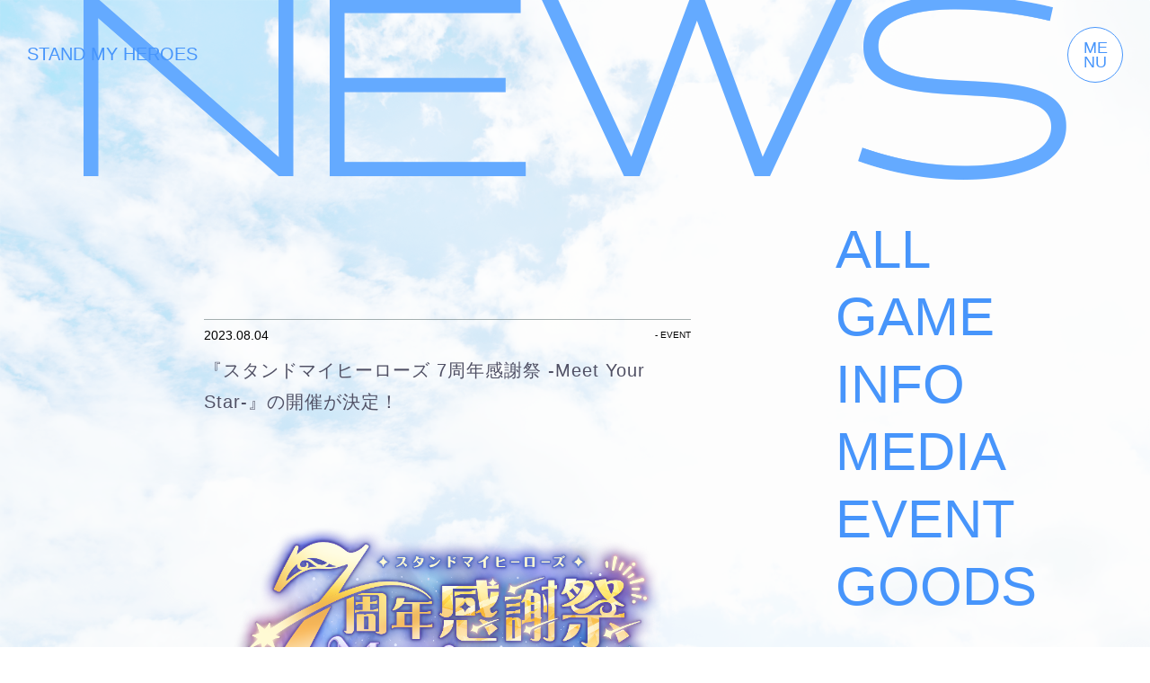

--- FILE ---
content_type: text/html; charset=UTF-8
request_url: https://stand-myheroes.com/news/event/202/
body_size: 18566
content:

<!DOCTYPE html>
<html lang="ja">
  <head prefix="og: http://ogp.me/ns# fb: http://ogp.me/ns/fb# article: http://ogp.me/ns/article#">
    <meta charset="UTF-8">
    <meta http-equiv="x-ua-compatible" content="ie=edge">
    <meta name="viewport" content="width=device-width,user-scalable=yes">
    <title>『スタンドマイヒーローズ 7周年感謝祭  -Meet Your Star-』の開催が決定！｜スタンドマイヒーローズ 公式サイト</title>
    <meta name="keywords" content="スタマイ,スタンドマイヒーローズ,STAND MY HEROES,乙女ゲーム,coly,コリー,スマホ,ゲーム,パズル,アプリ">
    <meta name="description" content="現代のヒーローと生きるドラマチック恋愛パズルゲーム『スタンドマイヒーローズ』公式サイト">
    <meta property="og:type" content="website">
    <meta property="og:url" content="https://stand-myheroes.com/news/event/202/">
    <meta property="og:title" content="『スタンドマイヒーローズ 7周年感謝祭  -Meet Your Star-』の開催が決定！｜スタンドマイヒーローズ 公式サイト">
    <meta property="og:description" content="現代のヒーローと生きるドラマチック恋愛パズルゲーム『スタンドマイヒーローズ』公式サイト">
    <meta property="og:image" content="https://stand-myheroes.com/app/uploads/2023/08/04172653/230713_7%E5%91%A8%E5%B9%B4%E6%84%9F%E8%AC%9D%E7%A5%AD_%E3%83%AD%E3%82%B3%E3%82%99.png">
    <meta property="og:site_name" content="スタンドマイヒーローズ 公式サイト">
    <meta property="og:locate" content="ja_JP">
    <meta name="twitter:card" content="summary_large_image">
    <meta name="twitter:title" content="『スタンドマイヒーローズ 7周年感謝祭  -Meet Your Star-』の開催が決定！｜スタンドマイヒーローズ 公式サイト">
    <meta name="twitter:description" content="現代のヒーローと生きるドラマチック恋愛パズルゲーム『スタンドマイヒーローズ』公式サイト">
    <meta name="twitter:image:src" content="https://stand-myheroes.com/app/uploads/2023/08/04172653/230713_7%E5%91%A8%E5%B9%B4%E6%84%9F%E8%AC%9D%E7%A5%AD_%E3%83%AD%E3%82%B3%E3%82%99.png">
    <link rel="icon" href="/favicon.ico">
    <link rel="apple-touch-icon" href="/shared/img/common/apple-touch-icon.png">
    <!-- Adobe Fonts-->
    <script>
      (function(d) {
        var config = {
          kitId: 'jia2lzr',
          scriptTimeout: 3000,
          async: true
        },
        h=d.documentElement,t=setTimeout(function(){h.className=h.className.replace(/\bwf-loading\b/g,"")+" wf-inactive";},config.scriptTimeout),tk=d.createElement("script"),f=false,s=d.getElementsByTagName("script")[0],a;h.className+=" wf-loading";tk.src='https://use.typekit.net/'+config.kitId+'.js';tk.async=true;tk.onload=tk.onreadystatechange=function(){a=this.readyState;if(f||a&&a!="complete"&&a!="loaded")return;f=true;clearTimeout(t);try{Typekit.load(config)}catch(e){}};s.parentNode.insertBefore(tk,s)
      })(document);
    </script>
    <!-- CSS Setting-->
    <link rel="stylesheet" href="/shared/css/base.css?v=3.01">
    <link rel="stylesheet" href="/shared/css/news.css?v=10.01">
    <!-- Google tag (gtag.js)-->
    <script async src="https://www.googletagmanager.com/gtag/js?id=G-P3Q8HP1HY9"></script>
    <script>
      window.dataLayer = window.dataLayer || [];
      function gtag(){dataLayer.push(arguments);}
      gtag('js', new Date());
      gtag('config', 'G-P3Q8HP1HY9');
    </script>
  </head>

  <body>
    <div id="pagetop"></div>
    <div id="blind"></div>

    <!-- \(==========  [ LOADER ]  ==========)/-->
    <div id="loader" class="loader">
      <div class="loader__inner">
        <p class="loader__icon"><span><img src="/shared/img/common/icon_loader.png" width="58" height="58" alt=""></span></p>
      </div>
    </div>

    <!-- \(==========  [ HEADER ]  ==========)/-->
    <header id="header" class="header">
      <div class="header__inner">
        <h1 class="header__title"><a href="/" class="insite">STAND MY HEROES</a></h1>
        <p id="headerHam" class="header__ham"><a href="#"><span class="ham--menu">ME<br>NU</span><span class="ham--close"><span></span><span></span></span></a></p>
        <div id="headerMenu" class="header__menu">
          <div class="header__menu__block">
            <p class="block--headline">MENU</p>
            <ul class="block--list">
              <li><a href="/" class="insite"><span>TOP</span></a></li>
              <li><a href="/news/" class="insite"><span>NEWS</span></a></li>
              <li><a href="/story/" class="insite"><span>STORY</span></a></li>
              <li><a href="/system/" class="insite"><span>SYSTEM</span></a></li>
              <li><a href="/special/" class="insite"><span>SPECIAL</span></a></li>
            </ul>
            <p class="block--headline"><a href="/heroes/" class="insite"><span>HEROES</span></a></p>
            <ul class="block--list">
              <li><a href="/heroes/narcotics-agent/" class="insite"><span>NARCOTICS AGENT</span><strong>マトリ＜麻薬取締官＞</strong></a></li>
              <li><a href="/heroes/police/" class="insite"><span>POLICE</span><strong>警視庁</strong></a></li>
              <li><a href="/heroes/revel/" class="insite"><span>REVEL</span><strong>Revel</strong></a></li>
              <li><a href="/heroes/tsuduki-brothers/" class="insite"><span>TSUDUKI BROTHERS</span><strong>都築兄弟</strong></a></li>
              <li><a href="/heroes/kujo-family/" class="insite"><span>KUJŌ FAMILY</span><strong>九条家</strong></a></li>
              <li><a href="/heroes/seo-laboratory/" class="insite"><span>SEO LABORATORY</span><strong>瀬尾研究室</strong></a></li>
            </ul>
            <p class="block--headline">SHARE</p>
            <ul class="block--share">
              <li class="block--share__twitter"><a href="http://twitter.com/intent/tweet?text=%E7%8F%BE%E4%BB%A3%E3%81%AE%E3%83%92%E3%83%BC%E3%83%AD%E3%83%BC%E3%81%A8%E7%94%9F%E3%81%8D%E3%82%8B%E3%83%89%E3%83%A9%E3%83%9E%E3%83%81%E3%83%83%E3%82%AF%E6%81%8B%E6%84%9B%E3%83%91%E3%82%BA%E3%83%AB%E3%82%B2%E3%83%BC%E3%83%A0%E3%80%8E%E3%82%B9%E3%82%BF%E3%83%B3%E3%83%89%E3%83%9E%E3%82%A4%E3%83%92%E3%83%BC%E3%83%AD%E3%83%BC%E3%82%BA%E3%80%8F%E5%85%AC%E5%BC%8F%E3%82%B5%E3%82%A4%E3%83%88&url=https://stand-myheroes.com/&hashtags=%E3%82%B9%E3%82%BF%E3%83%9E%E3%82%A4" onclick="window.open(this.href,'tw_window', 'screenX='+(screen.width - 600) / 2+',screenY='+(screen.height - 500) / 2+',width=600, height=300, menubar=no, toolbar=no, scrollbars=yes');return false;">
                  <svg xmlns="http://www.w3.org/2000/svg" xmlns:xlink="http://www.w3.org/1999/xlink" width="20px" height="20px" viewBox="0 0 20 20" version="1.1">
                    <g id="surface1">
                      <path style=" stroke:none;fill-rule:nonzero;fill:rgb(100%,100%,100%);fill-opacity:1;" d="M 11.902344 8.464844 L 19.347656 0 L 17.582031 0 L 11.117188 7.347656 L 5.957031 0 L 0 0 L 7.808594 11.113281 L 0 19.988281 L 1.765625 19.988281 L 8.589844 12.226562 L 14.042969 19.988281 L 20 19.988281 Z M 9.484375 11.210938 L 8.695312 10.105469 L 2.398438 1.300781 L 5.109375 1.300781 L 10.191406 8.40625 L 10.980469 9.511719 L 17.585938 18.75 L 14.875 18.75 Z M 9.484375 11.210938 "/>
                    </g>
                  </svg></a></li>
              <li class="block--share__line"><a href="//line.naver.jp/R/msg/text/?%E7%8F%BE%E4%BB%A3%E3%81%AE%E3%83%92%E3%83%BC%E3%83%AD%E3%83%BC%E3%81%A8%E7%94%9F%E3%81%8D%E3%82%8B%E3%83%89%E3%83%A9%E3%83%9E%E3%83%81%E3%83%83%E3%82%AF%E6%81%8B%E6%84%9B%E3%83%91%E3%82%BA%E3%83%AB%E3%82%B2%E3%83%BC%E3%83%A0%E3%80%8E%E3%82%B9%E3%82%BF%E3%83%B3%E3%83%89%E3%83%9E%E3%82%A4%E3%83%92%E3%83%BC%E3%83%AD%E3%83%BC%E3%82%BA%E3%80%8F%E5%85%AC%E5%BC%8F%E3%82%B5%E3%82%A4%E3%83%88%20https://stand-myheroes.com/" onclick="window.open(this.href,'tw_window', 'screenX='+(screen.width - 800) / 2+',screenY='+(screen.height - 600) / 2+',width=800, height=600, menubar=no, toolbar=no, scrollbars=yes');return false;">
                  <svg xmlns="http://www.w3.org/2000/svg" xmlns:xlink="http://www.w3.org/1999/xlink" width="20" height="19" viewBox="0 0 20 19">
                    <path d="m20,8.09C20,3.63,15.51,0,10,0S0,3.63,0,8.09c0,4,3.56,7.35,8.36,7.98.33.07.77.21.88.49.1.25.07.65.03.9,0,0-.12.7-.14.85-.04.25-.2.99.87.54,1.07-.45,5.76-3.38,7.86-5.79h0c1.45-1.58,2.14-3.19,2.14-4.98Zm-13.53,2.38c0,.11-.09.19-.19.19h-2.8c-.05,0-.1-.02-.13-.05,0,0,0,0,0,0,0,0,0,0,0,0-.03-.03-.05-.08-.05-.13h0v-4.34c0-.11.09-.19.19-.19h.7c.11,0,.19.09.19.19v3.45h1.91c.11,0,.19.09.19.19v.7Zm1.69,0c0,.11-.09.19-.19.19h-.7c-.11,0-.19-.09-.19-.19v-4.34c0-.11.09-.19.19-.19h.7c.11,0,.19.09.19.19v4.34Zm4.83,0c0,.11-.09.19-.19.19h-.7s-.03,0-.05,0h0s0,0-.01,0c0,0,0,0,0,0,0,0,0,0,0,0,0,0,0,0,0,0,0,0,0,0,0,0,0,0,0,0-.01,0,0,0,0,0,0,0-.02-.01-.04-.03-.05-.05l-2-2.69v2.58c0,.11-.09.19-.2.19h-.7c-.11,0-.19-.09-.19-.19v-4.34c0-.11.09-.19.19-.19h.7s0,0,0,0c0,0,0,0,.01,0s0,0,.01,0c0,0,0,0,0,0,0,0,0,0,.01,0,0,0,0,0,0,0,0,0,0,0,.01,0,0,0,0,0,0,0,0,0,0,0,.01,0,0,0,0,0,0,0,0,0,0,0,.01,0,0,0,0,0,0,0,0,0,0,0,.01,0,0,0,0,0,0,0,0,0,0,0,.01,0,0,0,0,0,0,0,0,0,0,0,.01.01,0,0,0,0,0,0,0,0,.01.01.02.02l2,2.69v-2.58c0-.11.09-.19.19-.19h.7c.11,0,.19.09.19.19v4.34Zm3.87-3.64c0,.11-.09.19-.19.19h-1.91v.73h1.91c.11,0,.19.09.19.19v.7c0,.11-.09.19-.19.19h-1.91v.73h1.91c.11,0,.19.09.19.19v.7c0,.11-.09.19-.19.19h-2.8c-.05,0-.1-.02-.13-.05,0,0,0,0,0,0,0,0,0,0,0,0-.03-.03-.05-.08-.05-.13h0v-4.34h0c0-.05.02-.1.05-.13,0,0,0,0,0,0,0,0,0,0,0,0,.04-.03.08-.05.14-.05h2.8c.11,0,.19.09.19.19v.7Z"></path>
                  </svg></a></li>
              <li class="block--share__facebook"><a href="http://www.facebook.com/sharer.php?u=https://stand-myheroes.com/" onclick="window.open(this.href,'tw_window', 'screenX='+(screen.width - 800) / 2+',screenY='+(screen.height - 400) / 2+',width=800, height=400, menubar=no, toolbar=no, scrollbars=yes');return false;">
                  <svg xmlns="http://www.w3.org/2000/svg" xmlns:xlink="http://www.w3.org/1999/xlink" width="20" height="20" viewBox="0 0 20 20">
                    <path d="m20,10.06C20,4.5,15.52,0,10,0S0,4.5,0,10.06c0,5.02,3.66,9.18,8.44,9.94v-7.03h-2.54v-2.91h2.54v-2.22c0-2.52,1.49-3.91,3.78-3.91,1.09,0,2.24.2,2.24.2v2.48h-1.26c-1.24,0-1.63.78-1.63,1.57v1.89h2.77l-.44,2.91h-2.33v7.03c4.78-.75,8.44-4.92,8.44-9.94Z"></path>
                  </svg></a></li>
            </ul>
          </div>
          <p class="header__menu__copyright">&copy;coly</p>
        </div>
      </div>
    </header>

    <!-- \(==========  [ BACKGROUND ]  ==========)/-->
    <p class="background">
      <picture>
        <source srcset="/shared/img/common/bg_sky_sp.png" media="(max-width: 768px)"><img src="/shared/img/common/bg_sky.png" width="100%" alt="">
      </picture>
    </p>

    <div class="scrollContainer">
    <!-- \(==========  [ CONTENT ]  ==========)/-->
    <article id="news-page" class="container">

      <!-- \(==========  [ HEADLINE ]  ==========)/-->
      <section id="headline" class="headline">
        <div class="headline__inner">
          <h2>
            <picture>
              <source srcset="/shared/img/news/headline_sp.png" media="(max-width: 768px)"><img src="/shared/img/news/headline.png" width="1094" height="200" alt="NEWS">
            </picture>
          </h2>
        </div>
      </section>

      <!-- \(==========  [ LOCAL NAVIGATION ]  ==========)/-->
      <section class="localnav">
        <div class="localnav__inner">
          <ul class="localnav__list">
            <li><a href="/news/" class="insite"><span>ALL</span></a></li>
<li><a href="https://stand-myheroes.com/news/game/" class="insite"><span>GAME</span></a></li><li><a href="https://stand-myheroes.com/news/info/" class="insite"><span>INFO</span></a></li><li><a href="https://stand-myheroes.com/news/media/" class="insite"><span>MEDIA</span></a></li><li><a href="https://stand-myheroes.com/news/event/" class="insite"><span>EVENT</span></a></li><li><a href="https://stand-myheroes.com/news/goods/" class="insite"><span>GOODS</span></a></li>          </ul>
        </div>
      </section>

      <!-- \(==========  [ DETAIL ]  ==========)/-->
      <section class="detail">
        <div class="detail__inner">
          <div class="detail__block">
            <div class="block--desc">
              <p class="block--desc__date">2023.08.04</p>
              <p class="block--desc__category">-  EVENT</p>
            </div>
            <h3 class="block--title">『スタンドマイヒーローズ 7周年感謝祭  -Meet Your Star-』の開催が決定！</h3>
            <p class="block--image"><img src="https://stand-myheroes.com/app/uploads/2023/08/04172653/230713_7%E5%91%A8%E5%B9%B4%E6%84%9F%E8%AC%9D%E7%A5%AD_%E3%83%AD%E3%82%B3%E3%82%99.png" width="100%" alt=""></p>
            <div class="block--content">
              <p>スタンドマイヒーローズ7周年を記念して、キャストイベント『スタンドマイヒーローズ 7周年感謝祭 -Meet Your Star-』 を、2023年9月16日（土）に調布市グリーンホール 大ホールにて開催することが決定しました！</p>
<p>【出演者】(敬称略)<br />
高塚智人（荒木田蒼生役）<br />
山谷祥生（菅野夏樹役）<br />
沢城千春（九条壮馬役）<br />
KENN（日向志音役）</p>
<p>
ご来場の皆様には入場特典としてイラストカード（1種）を配布予定です。<br />
※入場特典は全席共通です。<br />
※昼公演と夜公演で絵柄が異なります。</p>
<p>アプリをプレイしていただいているユーザー様へ日頃の感謝をこめまして、<br />
最速先行として 2023年8月6日(日) 23:59までアプリユーザー先行を受付中です！</p>
<p>詳しい券売スケジュールやイベントの詳細は『スタンドマイヒーローズ 7周年感謝祭 -Meet Your Star-』特設サイトをご確認ください。<br />
特設サイト：<a href="https://stand-myheroes.com/mys/">stand-myheroes.com/mys/</a></p>
<p>※イベント内容は予告なく変更になる場合がございます。予めご了承ください。</p>
<p>イベント情報は公式Twitterでお知らせしますので続報をお待ちください。<br />
今後とも『スタンドマイヒーローズ』をよろしくお願い申し上げます。</p>
            </div>
          </div>
        </div>
      </section>

      <!-- \(==========  [ PAGING ]  ==========)/-->
      <section class="paging">
        <div class="paging__inner">
          <p class="paging__prev"><a href="https://stand-myheroes.com/news/info/199/" class="insite"><img src="/shared/img/common/icon_prev.png" width="38" height="6" alt=""></a></p>
          <p class="paging__back"><a href="/news/" class="insite">BACK</a></p>
          <p class="paging__next"><a href="https://stand-myheroes.com/news/info/207/" class="insite"><img src="/shared/img/common/icon_next.png" width="38" height="6" alt=""></a></p>
        </div>
      </section>

    </article>


      <!-- \(==========  [ FOOTER ]  ==========)/-->
      <footer class="footer">
        <div class="footer__inner">
          <p class="footer__logo"><span><img src="/shared/img/common/ft_logo_smh.png" width="100%" alt="スタンドマイヒーローズ"></span></p>
          <div class="footer__block">
            <ul class="footer__block__badge">
              <li><a href="https://itunes.apple.com/jp/app/sutandomaihirozu/id1121898899?l=ja&amp;ls=1&amp;mt=8" target="_blank"><img src="/shared/img/common/ft_badge_ios.png" width="109" height="40" alt="App Store"></a></li>
              <li><a href="https://play.google.com/store/apps/details?id=com.colyinc.standMyHeroes" target="_blank"><img src="/shared/img/common/ft_badge_google.png" width="135" height="40" alt="GooglePlay"></a></li>
              <li><a href="https://www.amazon.co.jp/%E6%A0%AA%E5%BC%8F%E4%BC%9A%E7%A4%BEcoly-%E3%82%B9%E3%82%BF%E3%83%B3%E3%83%89%E3%83%9E%E3%82%A4%E3%83%92%E3%83%BC%E3%83%AD%E3%83%BC%E3%82%BA/dp/B07VBZ6KK3" target="_blank"><img src="/shared/img/common/ft_badge_amazon.png" width="137" height="40" alt="Amazon Appstore"></a></li>
            </ul>
            <p class="footer__block__desc">
              ジャンル：現代のヒーローと生きるドラマチック恋愛パズルゲーム<br>
              価格：基本プレイ無料（一部アイテムアプリ内課金あり）<br>
              プラットフォーム：スマートフォン向け<br class="sp-only">App Store/Google Play/Amazonアプリストア
            </p>
            <div class="footer__block__coly">
              <p class="coly--logo"><a href="https://colyinc.com/" target="_blank"><img src="/shared/img/common/ft_logo_coly.png" width="141" height="40" alt="株式会社coly"></a></p>
              <div class="coly--rights">
                <ul class="coly--rights__links">
                  <li><a href="https://colyinc.com/contact/privacy/" target="_blank">プライバシーポリシー</a></li>
                  <li><a href="https://colyinc.com/guideline/" target="_blank">規約</a></li>
                  <li><a href="https://colyinc.com/contact/" target="_blank">お問い合わせ</a></li>
                </ul>
                <p class="coly--rights__text">当社コンテンツ利用ガイドラインの条件を満たさない文章・画像等の内容の無断転載及び配布等は禁止しております。&copy;coly</p>
              </div>
            </div>
          </div>
        </div>
      </footer>
    </div>
    <!-- \(==========  [ MODAL ]  ==========)/-->
    <div id="modal">
      <div class="modal__inner">
        <div class="modal__block">
          <div class="modal__closeBg"></div>
          <!-- \(==========  [ MODAL -> MOVIE FORMAT ]  ==========)/-->
          <div id="modalMovie" class="modal__movie">
            <div class="modal__movie__inner">
              <div class="modal__movie__details__frame">
              </div>
              <p class="modal__button--close"><a href="#" class="modal--close"></a></p>
            </div>
          </div>
        </div>
      </div>
    </div>
    <script src="//ajax.googleapis.com/ajax/libs/jquery/3.4.1/jquery.min.js"></script>
    <script>
      window.jQuery || document.write('<script src="/shared/js/plugins/jquery-3.4.1.min.js"><¥/script>')
    </script>
    <script src="/shared/js/libs.js?v=0.01"></script>
    <script src="/shared/js/functions.js?v=0.01"></script>
    <script src="/shared/js/app.js?v=1.01"></script>
  </body>
</html>

--- FILE ---
content_type: text/css
request_url: https://stand-myheroes.com/shared/css/base.css?v=3.01
body_size: 5064
content:
html, body, div, span, object, iframe,
h1, h2, h3, h4, h5, h6, p, blockquote, pre,
abbr, address, cite, code,
del, dfn, em, img, ins, kbd, q, samp,
small, strong, sub, sup, var,
b, i,
dl, dt, dd, ol, ul, li,
fieldset, form, label, legend,
table, caption, tbody, tfoot, thead, tr, th, td,
article, aside, canvas, details, figcaption, figure,
main, footer, header, hgroup, menu, nav, section, summary,
time, mark, audio, video {
  margin: 0;
  padding: 0;
  border: 0;
  outline: 0;
  box-sizing: border-box;
  background: transparent;
  font-size: 100%;
  vertical-align: baseline;
}

body {
  line-height: 1;
}

main, article, aside, details, figcaption, figure,
footer, header, hgroup, menu, nav, section {
  display: block;
}

nav ul, li {
  list-style: none;
}

blockquote, q {
  quotes: none;
}

blockquote:before, blockquote:after,
q:before, q:after {
  content: "";
  content: none;
}

a {
  margin: 0;
  padding: 0;
  background: transparent;
  color: transparent;
  font-size: 100%;
  vertical-align: baseline;
}

ins {
  background-color: #ff9;
  color: #000;
  text-decoration: none;
}

mark {
  background-color: #ff9;
  color: #000;
  font-style: italic;
  font-weight: bold;
}

del {
  text-decoration: line-through;
}

abbr[title], dfn[title] {
  border-bottom: 1px dotted;
  cursor: help;
}

table {
  border-collapse: collapse;
  border-spacing: 0;
}

hr {
  display: block;
  height: 1px;
  margin: 1em 0;
  padding: 0;
  border: 0;
  border-top: 1px solid #cccccc;
}

input, select {
  vertical-align: middle;
}

.clearfix {
  zoom: 1;
}
.clearfix::after {
  content: "";
  clear: both;
  display: block;
}

/* ==============================================
 * BASE
 *
 * @date 2017-07-07
 * @include _base
 *
 * memo:
 * // background: url("../img/common/headline_bg.png") center top no-repeat
 * // width: -webkit-calc(100% - 127px)
 * // width: calc(100% - 127px)
 * // transition: all .3s
 * ============================================== */
html, body {
  width: 100%;
  height: 100%;
}

body {
  background-color: #ffffff;
  color: #000000;
  backface-visibility: hidden;
  font-size: 14px;
  line-height: 24px;
  font-family: aktiv-grotesk, noto-sans-cjk-jp, "Helvetica Neue", "Helvetica", "Hiragino Sans", "Hiragino Kaku Gothic ProN", "Arial", "Yu Gothic", "Meiryo", sans-serif;
  font-weight: 400;
  font-feature-settings: "palt";
  zoom: 1;
}
body::after {
  content: "";
  clear: both;
  display: block;
}

a {
  outline: none;
  color: inherit;
  font-size: 100%;
  text-decoration: none;
}
a:visited, a:link {
  color: #004986;
  text-decoration: underline;
}
a:hover, a:active {
  color: #5a8fba;
  text-decoration: none;
}

i {
  font-style: normal;
}

img {
  vertical-align: top;
}

svg {
  line-height: 1em;
  vertical-align: top;
}

.pc-only {
  display: block;
}

.pc-only-inline {
  display: inline;
}

.sp-only,
.sp-only-inline {
  display: none;
}

#pagetop {
  position: absolute;
  left: 0px;
  top: 0px;
  z-index: 0;
  font-size: 0;
  line-height: 0;
}

#blind {
  position: fixed;
  left: 0px;
  top: 0px;
  z-index: 9001;
  width: 100%;
  height: 100%;
  transform-origin: 0 50%;
  -moz-transform-origin: 0 50%;
  -webkit-transform-origin: 0 50%;
  background-color: #ffffff;
}

.loader {
  position: fixed;
  left: 0px;
  top: 0px;
  z-index: 9002;
  width: 100%;
  height: 100%;
  transform-origin: 0 50%;
  -moz-transform-origin: 0 50%;
  -webkit-transform-origin: 0 50%;
  background-color: #ffffff;
  display: none;
}
.loader.is--show {
  display: block;
}

.loader__inner {
  position: relative;
  width: 100%;
  height: 100%;
  background-color: #ffffff;
}

.loader__icon {
  position: absolute;
  left: 50%;
  top: 50%;
  transform: translate(-50%, -50%);
  transform-origin: 50% 50%;
  -moz-transform-origin: 50% 50%;
  -webkit-transform-origin: 50% 50%;
  animation: loadingLoopX 0.5s ease-in-out infinite alternate;
}
.loader__icon span {
  display: block;
  transform-origin: 50% 50%;
  -moz-transform-origin: 50% 50%;
  -webkit-transform-origin: 50% 50%;
  animation: loadingLoopY 0.5s ease-in-out infinite alternate;
}

@keyframes loadingLoopX {
  0% {
    transform: translate(-50%, -50%) rotateX(0deg);
  }
  100% {
    transform: translate(-50%, -50%) rotateX(180deg);
  }
}
@keyframes loadingLoopY {
  0% {
    transform: rotateY(90deg);
  }
  100% {
    transform: rotateY(0deg);
  }
}
.background {
  width: 100%;
  height: 100%;
  position: fixed;
  left: 0;
  top: 0;
  z-index: 0;
  pointer-events: none;
}

.pagetop--button {
  position: fixed;
  left: 50%;
  bottom: 50px;
  z-index: 50;
  text-align: center;
  transform-origin: 50% 0;
  -moz-transform-origin: 50% 0;
  -webkit-transform-origin: 50% 0;
  transform: translate(-50%, -20px) scale(0.8);
  opacity: 0;
  pointer-events: none;
  transition: all 0.4s;
}
.pagetop--button.is--show {
  opacity: 1;
  pointer-events: auto;
  transform: translate(-50%, 0px) scale(0.8);
}
.pagetop--button a {
  display: inline-block;
  color: #4795fb;
  text-decoration: none;
  line-height: 1.166em;
  font-family: halogen, sans-serif;
  font-weight: 300;
  font-feature-settings: "palt" 1;
  font-size: 12px;
  transition: all 0.3s;
}
.pagetop--button span {
  display: inline-block;
  position: relative;
}
.pagetop--button span::before {
  content: "";
  display: block;
  width: -webkit-calc(100% + 10px);
  width: calc(100% + 10px);
  height: 14px;
  position: absolute;
  left: -5px;
  top: -1px;
  z-index: 0;
  transform-origin: 0 0;
  -moz-transform-origin: 0 0;
  -webkit-transform-origin: 0 0;
  background-color: #4795fb;
  transform: scaleX(0);
  transition: all 0.3s;
}
.pagetop--button i {
  display: block;
  position: relative;
  z-index: 1;
}
.pagetop--button a:hover {
  color: #ffffff;
}
.pagetop--button a:hover span::before {
  transform: scaleX(1);
}

.container {
  display: block;
  position: relative;
  z-index: 1;
  width: 100%;
  min-width: 1100px;
  margin: 0 auto;
  zoom: 1;
  border: none;
  overflow: hidden;
}
.container::after {
  content: "";
  clear: both;
  display: block;
}

.headline {
  width: 100%;
  position: fixed;
  left: 0;
  top: 0;
  z-index: 0;
}
.headline.is--scroll h2 {
  opacity: 0;
  transform: translate(-50%, -15px);
}

.headline__inner {
  width: 100%;
  position: relative;
}
.headline__inner h2 {
  position: absolute;
  left: 50%;
  top: 0;
  transform: translate(-50%, 0px);
  pointer-events: none;
  transition: all 0.3s ease-out;
}

.scrollContainer {
  transition: transform 1s;
  transition-timing-function: cubic-bezier(0.075, 0.82, 0.165, 1);
  position: relative;
  z-index: 2;
  width: 100%;
}

.is--parallax {
  transition: transform 1s;
  transition-timing-function: cubic-bezier(0.075, 0.82, 0.165, 1);
}

.header {
  width: 100%;
  position: absolute;
  left: 0;
  top: 0;
  z-index: 50;
}

.header__inner {
  width: 100%;
  position: relative;
}

.header__title {
  position: absolute;
  left: 30px;
  top: 50px;
}
.header__title a {
  color: #4795fb;
  text-decoration: none;
  font-family: halogen, sans-serif;
  font-weight: 300;
  font-feature-settings: "palt" 1;
  font-size: 20px;
  line-height: 1em;
}

.header__ham {
  width: 62px;
  height: 62px;
  position: fixed;
  right: 30px;
  top: 30px;
  z-index: 10;
}
.header__ham a {
  display: block;
  width: 100%;
  height: 100%;
  border: #4795fb solid 1px;
  box-sizing: border-box;
  background-color: #ffffff;
  -webkit-border-radius: 62px;
  -moz-border-radius: 62px;
  border-radius: 62px;
  position: relative;
  text-decoration: none;
  transition: all 0.3s;
}
.header__ham .ham--menu {
  display: flex;
  width: 100%;
  height: 100%;
  position: absolute;
  left: 0;
  top: 0;
  justify-content: center;
  align-items: center;
  font-family: halogen, sans-serif;
  font-weight: 300;
  font-feature-settings: "palt" 1;
  font-size: 18px;
  line-height: 0.89em;
  color: #4795fb;
  transition: all 0.3s;
}
.header__ham .ham--close {
  width: 36px;
  height: 36px;
  position: absolute;
  left: 50%;
  top: 50%;
  transform: translate(-50%, -50%) rotate(45deg);
  transition: all 0.3s;
  opacity: 0;
  pointer-events: none;
}
.header__ham .ham--close span {
  display: block;
  width: 100%;
  height: 1px;
  transform-origin: 50% 50%;
  -moz-transform-origin: 50% 50%;
  -webkit-transform-origin: 50% 50%;
  background-color: #ffffff;
  position: absolute;
  left: 0;
  top: 50%;
  transform: translate(0%, -50%);
  transition: all 0.3s;
}
.header__ham .ham--close span:nth-child(1) {
  transform: rotate(0deg);
}
.header__ham .ham--close span:nth-child(2) {
  transform: rotate(90deg);
}
.header__ham a:hover .ham--menu {
  color: rgba(71, 149, 251, 0.5);
}
.header__ham.color--white a {
  border-color: #ffffff;
}
.header__ham.color--white .ham--menu {
  color: #ffffff;
}
.header__ham.is--open .ham--menu {
  opacity: 0;
  pointer-events: none;
}
.header__ham.is--open .ham--close {
  opacity: 1;
}
.header__ham.is--open a {
  border-color: #ffffff;
  background: none;
}
.header__ham.is--open a:hover .ham--close {
  transform: translate(-50%, -50%) rotate(0deg);
}
.header__ham.is--open a:hover .ham--close span:nth-child(1) {
  transform: rotate(180deg) scaleX(0.8);
}
.header__ham.is--open a:hover .ham--close span:nth-child(2) {
  transform: rotate(0deg) scaleX(0.8);
}
.header__ham.is--scroll a {
  background-color: #ffffff;
}
.header__ham.is--scroll.is--open a {
  background: none;
}

.header__menu {
  width: 360px;
  height: 100vh;
  position: fixed;
  right: 0;
  top: 0;
  z-index: 5;
  background-color: #4795fb;
  color: #ffffff;
  display: flex;
  justify-content: center;
  align-items: flex-start;
  display: none;
}

.header__menu__block {
  flex-basis: 300px;
  padding-top: 115px;
}
.header__menu__block .block--headline {
  font-family: halogen, sans-serif;
  font-weight: 400;
  -moz-osx-font-smoothing: grayscale;
  -webkit-font-smoothing: antialiased;
  font-feature-settings: "palt" 1;
  font-size: 10px;
  line-height: 1em;
  border-top: #ffffff solid 1px;
  padding-top: 9px;
  margin-bottom: 30px;
}
.header__menu__block .block--headline a {
  color: #ffffff;
  text-decoration: none;
}
.header__menu__block .block--headline a:hover span {
  transform: translateX(10px);
}
.header__menu__block .block--headline span {
  display: block;
  transform-origin: 0 0;
  -moz-transform-origin: 0 0;
  -webkit-transform-origin: 0 0;
  transition: all 0.3s;
}
.header__menu__block .block--list {
  margin-bottom: 30px;
}
.header__menu__block .block--list a {
  color: #ffffff;
  text-decoration: none;
  font-family: halogen, sans-serif;
  font-weight: 300;
  font-feature-settings: "palt" 1;
  font-size: 10px;
  line-height: 2.4em;
  position: relative;
  display: block;
}
.header__menu__block .block--list a::before {
  content: "-";
  display: inline-block;
  margin-right: 6px;
}
.header__menu__block .block--list a:hover span {
  transform: translateX(10px);
}
.header__menu__block .block--list a:hover strong {
  transform: translateX(10px) scale(0.9);
}
.header__menu__block .block--list span {
  display: inline-block;
  letter-spacing: 0.05em;
  transition: all 0.3s;
}
.header__menu__block .block--list strong {
  display: inline-block;
  font-family: noto-sans-cjk-jp, sans-serif;
  font-weight: 300;
  font-feature-settings: "palt" 1;
  font-size: 10px;
  letter-spacing: 0.2em;
  transform-origin: 0 50%;
  -moz-transform-origin: 0 50%;
  -webkit-transform-origin: 0 50%;
  -webkit-transform: scale(0.9);
  -moz-transform: scale(0.9);
  -o-transform: scale(0.9);
  -ms-transform: scale(0.9);
  transform: scale(0.9);
  margin-left: 15px;
  transition: all 0.3s;
}
.header__menu__block .block--share {
  display: flex;
  justify-content: center;
  align-items: center;
}
.header__menu__block .block--share li {
  line-height: 1em;
  margin: 0 7px;
}
.header__menu__block .block--share a {
  display: block;
  line-height: 1em;
  padding: 10px;
  transition: all 0.3s;
}
.header__menu__block .block--share a:hover {
  opacity: 0.5;
}
.header__menu__block .block--share path {
  fill: #ffffff;
}

.header__menu__copyright {
  width: 100%;
  position: absolute;
  left: 0;
  bottom: 20px;
  text-align: center;
  font-family: halogen, sans-serif;
  font-weight: 300;
  font-feature-settings: "palt" 1;
  font-size: 16px;
  line-height: 1em;
}

.footer {
  width: 100%;
  position: relative;
  z-index: 1;
  border-top: #4795fb solid 1px;
  background-color: #4795fb;
}

.footer__inner {
  width: 100%;
  position: relative;
  display: flex;
}

.footer__logo {
  flex-basis: 28%;
  background-color: #ffffff;
  padding-top: 50px;
}
.footer__logo span {
  display: block;
  width: 80%;
  margin: 0 auto;
}

.footer__block {
  flex-basis: 72%;
  padding: 50px 0 30px;
}

.footer__block__badge {
  margin: 0 50px 20px 50px;
  display: flex;
}
.footer__block__badge li {
  margin-right: 20px;
}
.footer__block__badge li:last-of-type {
  margin-right: 0;
}
.footer__block__badge a {
  display: block;
  transition: all 0.2s;
}
.footer__block__badge a:hover {
  opacity: 0.5;
}

.footer__block__desc {
  margin: 0 50px 105px 50px;
  color: #ffffff;
  font-family: noto-sans-cjk-jp, sans-serif;
  font-weight: 300;
  font-feature-settings: "palt" 1;
  font-size: 12px;
  letter-spacing: 0.1em;
  line-height: 1.5em;
}

.footer__block__coly {
  margin: 0 50px;
  display: flex;
  align-items: center;
}
.footer__block__coly p.coly--logo {
  margin-right: 30px;
}
.footer__block__coly p.coly--logo a {
  display: block;
  line-height: 1em;
  transition: all 0.2s;
}
.footer__block__coly p.coly--logo a:hover {
  opacity: 0.5;
}
.footer__block__coly .coly--rights__links {
  display: flex;
}
.footer__block__coly .coly--rights__links li {
  margin-right: 25px;
}
.footer__block__coly .coly--rights__links li:last-of-type {
  margin-right: 0;
}
.footer__block__coly .coly--rights__links a {
  color: #ffffff;
  font-family: noto-sans-cjk-jp, sans-serif;
  font-weight: 300;
  font-feature-settings: "palt" 1;
  font-size: 12px;
  letter-spacing: 0.1em;
  line-height: 1.5em;
  text-decoration: none;
  transition: all 0.2s;
}
.footer__block__coly .coly--rights__links a:hover {
  opacity: 0.5;
}
.footer__block__coly .coly--rights__text {
  color: #ffffff;
  font-family: noto-sans-cjk-jp, sans-serif;
  font-weight: 300;
  font-feature-settings: "palt" 1;
  font-size: 10px;
  letter-spacing: 0.1em;
  line-height: 1.77em;
  transform-origin: 0 100%;
  -moz-transform-origin: 0 100%;
  -webkit-transform-origin: 0 100%;
  -webkit-transform: scale(0.95);
  -moz-transform: scale(0.95);
  -o-transform: scale(0.95);
  -ms-transform: scale(0.95);
  transform: scale(0.95);
}

#modal {
  position: fixed;
  left: 0px;
  top: 0px;
  z-index: 1000;
  width: 100%;
  height: 100%;
  background-color: rgba(255, 255, 255, 0.9);
  overflow: auto;
  display: none;
}

.modal__inner {
  display: table;
  width: 100%;
  height: 100%;
  position: relative;
}

.modal__block {
  display: table-cell;
  vertical-align: middle;
  text-align: center;
  padding: 150px 0;
}

.modal__closeBg {
  width: 100%;
  height: 100%;
  position: absolute;
  z-index: 0;
  left: 0;
  top: 0;
}

.modal__button--close {
  width: 60px;
  height: 60px;
  position: absolute;
  right: 0px;
  top: -80px;
}
.modal__button--close a {
  display: block;
  width: 100%;
  height: 100%;
  position: relative;
  line-height: 1em;
  border: #4795fb solid 1px;
  box-sizing: border-box;
  -webkit-border-radius: 60px;
  -moz-border-radius: 60px;
  border-radius: 60px;
}
.modal__button--close a::before, .modal__button--close a::after {
  content: "";
  display: block;
  width: 60%;
  height: 1px;
  background-color: #4795fb;
  position: absolute;
  left: 50%;
  top: 50%;
  transition: all 0.3s;
}
.modal__button--close a::before {
  transform: translate(-50%, -50%) rotate(45deg);
}
.modal__button--close a::after {
  transform: translate(-50%, -50%) rotate(-45deg);
}
.modal__button--close a:hover::before {
  transform: translate(-50%, -50%) rotate(180deg) scaleX(0.8);
}
.modal__button--close a:hover::after {
  transform: translate(-50%, -50%) rotate(-180deg) scaleX(0.8);
}

.modal__movie {
  width: 1080px;
  margin: 0 auto;
  position: relative;
  text-align: left;
  display: none;
}

.modal__movie__inner {
  position: relative;
  zoom: 1;
}
.modal__movie__inner::after {
  content: "";
  clear: both;
  display: block;
}

.modal__movie__details__frame {
  line-height: 1em;
  width: 100%;
}
.modal__movie__details__frame iframe {
  width: 100%;
  height: 608px;
}

@media screen and (max-width: 768px) {
  /* ==============================================
   * BASE
   *
   * @date 2017-07-07
   * @include _base
   *
   * memo:
   * padding: 50px 0 70px
   * padding: 13.3333333333vw 0 18.6666666667vw
   * +spimg(width, 346)
   * ============================================== */
  html, body {
    width: 100%;
    height: 100%;
  }
  body {
    background-color: #ffffff;
    color: #000000;
    font-size: 14px;
    font-size: 3.7333333333vw;
    line-height: 24px;
    line-height: 6.4vw;
  }
  i {
    font-style: normal;
  }
  a {
    outline: none;
    color: inherit;
    font-size: 100%;
    text-decoration: none;
  }
  .pc-only,
  .pc-only-inline {
    display: none;
  }
  .sp-only {
    display: block;
  }
  .sp-only-inline {
    display: inline-block;
  }
  #pagetop {
    position: absolute;
    left: 0px;
    top: 0px;
    z-index: 0;
    font-size: 0;
    line-height: 0;
  }
  #blind {
    position: fixed;
    left: 0px;
    top: 0px;
    z-index: 9001;
    width: 100%;
    height: 100%;
    transform-origin: 0 50%;
    -moz-transform-origin: 0 50%;
    -webkit-transform-origin: 0 50%;
    background-color: #ffffff;
  }
  .loader {
    position: fixed;
    left: 0px;
    top: 0px;
    z-index: 9002;
    width: 100%;
    height: 100%;
    transform-origin: 0 50%;
    -moz-transform-origin: 0 50%;
    -webkit-transform-origin: 0 50%;
    background-color: #ffffff;
    display: none;
  }
  .loader.is--show {
    display: block;
  }
  .loader__inner {
    position: relative;
    width: 100%;
    height: 100%;
    background-color: #ffffff;
  }
  .loader__icon {
    position: absolute;
    left: 50%;
    top: 50%;
    transform: translate(-50%, -50%);
    transform-origin: 50% 50%;
    -moz-transform-origin: 50% 50%;
    -webkit-transform-origin: 50% 50%;
  }
  .loader__icon span {
    display: block;
    transform-origin: 50% 50%;
    -moz-transform-origin: 50% 50%;
    -webkit-transform-origin: 50% 50%;
  }
  .loader__icon img {
    width: 50px;
    width: 13.3333333333vw;
    height: auto;
  }
  .background {
    width: 100%;
    height: 100%;
    position: fixed;
    left: 0;
    top: 0;
    z-index: 0;
    pointer-events: none;
  }
  .pagetop--button {
    position: fixed;
    left: 50%;
    bottom: 25px;
    bottom: 6.6666666667vw;
    z-index: 50;
    text-align: center;
    transform-origin: 50% 0;
    -moz-transform-origin: 50% 0;
    -webkit-transform-origin: 50% 0;
    transform: translate(-50%, -20px) scale(0.8);
    opacity: 0;
    pointer-events: none;
    transition: all 0.4s;
  }
  .pagetop--button.is--show {
    opacity: 1;
    pointer-events: auto;
    transform: translate(-50%, 0px) scale(0.8);
  }
  .pagetop--button a {
    display: inline-block;
    color: #4795fb;
    text-decoration: none;
    line-height: 1.31em;
    font-family: halogen, sans-serif;
    font-weight: 300;
    font-feature-settings: "palt" 1;
    font-size: 10px;
    font-size: 2.6666666667vw;
    transition: none;
  }
  .pagetop--button span {
    display: inline-block;
    position: relative;
  }
  .pagetop--button span::before {
    display: none;
  }
  .pagetop--button i {
    display: block;
    position: relative;
    z-index: 1;
  }
  .pagetop--button a:hover {
    color: #4795fb;
  }
  .pagetop--button a:hover span::before {
    display: none;
  }
  .container {
    display: block;
    position: relative;
    z-index: 1;
    width: 100%;
    min-width: 100%;
    margin: 0 auto;
    zoom: 1;
    border: none;
    overflow: hidden;
  }
  .container::after {
    content: "";
    clear: both;
    display: block;
  }
  .headline {
    width: 100%;
    position: fixed;
    left: 0;
    top: 0;
    z-index: 0;
  }
  .headline.is--scroll h2 {
    opacity: 0;
    transform: translate(0%, -10px);
    transform: translate(0%, -2.6666666667vw);
  }
  .headline__inner {
    width: 100%;
    position: relative;
  }
  .headline__inner h2 {
    position: absolute;
    right: 0;
    left: auto;
    top: 0;
    transform: translate(0%, 0px);
    pointer-events: none;
    transition: all 0.3s ease-out;
  }
  .scrollContainer {
    transition: transform 1s;
    transition-timing-function: cubic-bezier(0.075, 0.82, 0.165, 1);
    position: relative;
    z-index: 2;
    width: 100%;
  }
  .is--parallax {
    transition: transform 1s;
    transition-timing-function: cubic-bezier(0.075, 0.82, 0.165, 1);
  }
  .header {
    width: 100%;
    position: absolute;
    left: 0;
    top: 0;
    z-index: 50;
  }
  .header__inner {
    width: 100%;
    position: relative;
  }
  .header__title {
    position: absolute;
    left: 15px;
    left: 4vw;
    top: 33px;
    top: 8.8vw;
  }
  .header__title a {
    color: #4795fb;
    text-decoration: none;
    font-family: halogen, sans-serif;
    font-weight: 300;
    font-feature-settings: "palt" 1;
    font-size: 14px;
    font-size: 3.7333333333vw;
    line-height: 1em;
  }
  .header__ham {
    width: 50px;
    width: 13.3333333333vw;
    height: 50px;
    height: 13.3333333333vw;
    position: fixed;
    right: 15px;
    right: 4vw;
    top: 15px;
    top: 4vw;
    z-index: 10;
  }
  .header__ham a {
    display: block;
    width: 100%;
    height: 100%;
    border: #4795fb solid 1px;
    border: #4795fb solid 0.2666666667vw;
    box-sizing: border-box;
    background-color: #ffffff;
    -webkit-border-radius: 50px;
    -moz-border-radius: 50px;
    border-radius: 50px;
    position: relative;
    text-decoration: none;
  }
  .header__ham .ham--menu {
    display: flex;
    width: 100%;
    height: 100%;
    position: absolute;
    left: 0;
    top: 0;
    justify-content: center;
    align-items: center;
    font-family: halogen, sans-serif;
    font-weight: 300;
    font-feature-settings: "palt" 1;
    font-size: 14.5px;
    font-size: 3.8666666667vw;
    line-height: 0.89em;
    color: #4795fb;
    transform: translateY(2px);
    transform: translateY(0.5333333333vw);
  }
  .header__ham .ham--close {
    width: 30px;
    width: 8vw;
    height: 30px;
    height: 8vw;
    position: absolute;
    left: 50%;
    top: 50%;
    transform: translate(-50%, -50%) rotate(45deg);
    transition: all 0.3s;
    opacity: 0;
    pointer-events: none;
  }
  .header__ham .ham--close span {
    display: block;
    width: 100%;
    height: 1px;
    transform-origin: 50% 50%;
    -moz-transform-origin: 50% 50%;
    -webkit-transform-origin: 50% 50%;
    background-color: #ffffff;
    position: absolute;
    left: 0;
    top: 50%;
    transform: translate(0%, -50%);
    transition: all 0.3s;
  }
  .header__ham .ham--close span:nth-child(1) {
    transform: rotate(0deg);
  }
  .header__ham .ham--close span:nth-child(2) {
    transform: rotate(90deg);
  }
  .header__ham a:hover .ham--menu {
    color: rgba(71, 149, 251, 0.5);
  }
  .header__ham.color--white a {
    border-color: #ffffff;
  }
  .header__ham.color--white .ham--menu {
    color: #ffffff;
  }
  .header__ham.is--open .ham--menu {
    opacity: 0;
    pointer-events: none;
  }
  .header__ham.is--open .ham--close {
    opacity: 1;
  }
  .header__ham.is--open a {
    border-color: #ffffff;
    background: none;
  }
  .header__ham.is--open a:hover .ham--close {
    transform: translate(-50%, -50%) rotate(45deg);
  }
  .header__ham.is--open a:hover .ham--close span:nth-child(1) {
    transform: rotate(0deg) scaleX(1);
  }
  .header__ham.is--open a:hover .ham--close span:nth-child(2) {
    transform: rotate(90deg) scaleX(1);
  }
  .header__menu {
    width: 100%;
    height: 100vh;
    position: fixed;
    right: 0;
    top: 0;
    z-index: 5;
    background-color: #4795fb;
    color: #ffffff;
    display: flex;
    justify-content: center;
    align-items: flex-start;
    display: none;
  }
  .header__menu__block {
    flex-basis: 86.66%;
    padding-top: 85px;
    padding-top: 22.6666666667vw;
  }
  .header__menu__block .block--headline {
    font-family: halogen, sans-serif;
    font-weight: 400;
    -moz-osx-font-smoothing: grayscale;
    -webkit-font-smoothing: antialiased;
    font-feature-settings: "palt" 1;
    font-size: 12px;
    font-size: 3.2vw;
    letter-spacing: 0.05em;
    line-height: 1em;
    border-top: #ffffff solid 1px;
    border-top: #ffffff solid 0.2666666667vw;
    padding-top: 6.5px;
    padding-top: 1.7333333333vw;
    margin-bottom: 22px;
    margin-bottom: 5.8666666667vw;
  }
  .header__menu__block .block--headline a {
    color: #ffffff;
    text-decoration: none;
  }
  .header__menu__block .block--headline a:hover span {
    transform: translateX(0px);
  }
  .header__menu__block .block--headline span {
    display: block;
    transform-origin: 0 0;
    -moz-transform-origin: 0 0;
    -webkit-transform-origin: 0 0;
    transition: none;
  }
  .header__menu__block .block--list {
    margin-bottom: 20px;
    margin-bottom: 5.3333333333vw;
  }
  .header__menu__block .block--list a {
    color: #ffffff;
    text-decoration: none;
    font-family: halogen, sans-serif;
    font-weight: 300;
    font-feature-settings: "palt" 1;
    font-size: 12px;
    font-size: 3.2vw;
    letter-spacing: 0.05em;
    line-height: 2.16em;
    position: relative;
    display: block;
  }
  .header__menu__block .block--list a::before {
    content: "-";
    display: inline-block;
    margin-right: 7px;
    margin-right: 1.8666666667vw;
  }
  .header__menu__block .block--list a:hover span {
    transform: translateX(0px);
  }
  .header__menu__block .block--list a:hover strong {
    transform: translateX(0px) scale(1);
  }
  .header__menu__block .block--list span {
    display: inline-block;
    letter-spacing: 0.05em;
    transition: none;
  }
  .header__menu__block .block--list strong {
    display: inline-block;
    font-family: noto-sans-cjk-jp, sans-serif;
    font-weight: 300;
    font-feature-settings: "palt" 1;
    font-size: 10px;
    font-size: 2.6666666667vw;
    letter-spacing: 0.2em;
    transform-origin: 0 50%;
    -moz-transform-origin: 0 50%;
    -webkit-transform-origin: 0 50%;
    -webkit-transform: scale(1);
    -moz-transform: scale(1);
    -o-transform: scale(1);
    -ms-transform: scale(1);
    transform: scale(1);
    margin-left: 15px;
    margin-left: 4vw;
    transition: none;
  }
  .header__menu__block .block--share {
    display: flex;
    justify-content: center;
    align-items: center;
  }
  .header__menu__block .block--share li {
    line-height: 1em;
    margin: 0 25px;
    margin: 0 6.6666666667vw;
  }
  .header__menu__block .block--share a {
    display: block;
    line-height: 1em;
    padding: 0px;
    transition: none;
  }
  .header__menu__block .block--share a:hover {
    opacity: 1;
  }
  .header__menu__block .block--share path {
    fill: #ffffff;
  }
  .header__menu__block .block--share__twitter svg {
    width: 26px;
    width: 6.9333333333vw;
    height: auto;
  }
  .header__menu__block .block--share__line svg,
  .header__menu__block .block--share__facebook svg {
    width: 27px;
    width: 7.2vw;
    height: auto;
  }
  .header__menu__copyright {
    width: 100%;
    position: absolute;
    left: 0;
    bottom: 13px;
    bottom: 3.4666666667vw;
    text-align: center;
    font-family: halogen, sans-serif;
    font-weight: 300;
    font-feature-settings: "palt" 1;
    font-size: 12px;
    font-size: 3.2vw;
    line-height: 1em;
  }
  .footer {
    width: 100%;
    position: relative;
    z-index: 1;
    border-top: #4795fb solid 1px;
    border-top: #4795fb solid 0.2666666667vw;
    background-color: #ffffff;
  }
  .footer__inner {
    width: 100%;
    position: relative;
    display: flex;
    flex-wrap: wrap;
  }
  .footer__logo {
    flex-basis: 100%;
    background-color: #ffffff;
    padding-top: 22px;
    padding-top: 5.8666666667vw;
    padding-bottom: 7px;
    padding-bottom: 1.8666666667vw;
  }
  .footer__logo span {
    display: block;
    width: 69.23%;
    margin: 0 auto;
  }
  .footer__block {
    border-top: #4795fb solid 1px;
    border-top: #4795fb solid 0.2666666667vw;
    flex-basis: 100%;
    padding: 0px;
    padding: 0vw;
  }
  .footer__block__badge {
    margin: 0;
    margin-bottom: 15px;
    margin-bottom: 4vw;
    padding-top: 20px;
    padding-top: 5.3333333333vw;
    display: flex;
    justify-content: center;
  }
  .footer__block__badge li {
    margin: 0px 8px;
    margin: 0px 2.1333333333vw;
  }
  .footer__block__badge li:last-of-type {
    margin-right: 8px;
    margin-right: 2.1333333333vw;
  }
  .footer__block__badge a {
    display: block;
    transition: none;
  }
  .footer__block__badge a:hover {
    opacity: 0;
  }
  .footer__block__badge img {
    height: 30px;
    height: 8vw;
    width: auto;
  }
  .footer__block__desc {
    width: 86.66%;
    margin: 0 auto;
    margin-bottom: 18px;
    margin-bottom: 4.8vw;
    text-align: center;
    color: #505064;
    font-family: noto-sans-cjk-jp, sans-serif;
    font-weight: 300;
    font-feature-settings: "palt" 1;
    font-size: 10px;
    font-size: 2.6666666667vw;
    letter-spacing: 0.1em;
    line-height: 1.6em;
  }
  .footer__block__coly {
    margin: 0;
    display: flex;
    flex-wrap: wrap;
    justify-content: center;
    align-items: center;
    background-color: #4795fb;
    padding-top: 40px;
    padding-top: 10.6666666667vw;
    padding-bottom: 15px;
    padding-bottom: 4vw;
  }
  .footer__block__coly p.coly--logo {
    margin-right: 0px;
    margin-bottom: 15px;
    margin-bottom: 4vw;
  }
  .footer__block__coly p.coly--logo a {
    display: block;
    line-height: 1em;
    transition: none;
  }
  .footer__block__coly p.coly--logo a:hover {
    opacity: 1;
  }
  .footer__block__coly p.coly--logo img {
    width: 105px;
    width: 28vw;
    height: auto;
  }
  .footer__block__coly .coly--rights__links {
    display: flex;
    justify-content: center;
    flex-wrap: wrap;
    margin-bottom: 10px;
    margin-bottom: 2.6666666667vw;
  }
  .footer__block__coly .coly--rights__links li {
    margin: 0px 15px;
    margin: 0px 4vw;
  }
  .footer__block__coly .coly--rights__links li:last-of-type {
    margin-right: 15px;
    margin-right: 4vw;
  }
  .footer__block__coly .coly--rights__links a {
    color: #ffffff;
    font-family: noto-sans-cjk-jp, sans-serif;
    font-weight: 300;
    font-feature-settings: "palt" 1;
    font-size: 12px;
    font-size: 3.2vw;
    letter-spacing: 0.1em;
    line-height: 1.33em;
    text-decoration: none;
    transition: none;
  }
  .footer__block__coly .coly--rights__links a:hover {
    opacity: 1;
  }
  .footer__block__coly .coly--rights__text {
    color: #ffffff;
    font-family: noto-sans-cjk-jp, sans-serif;
    font-weight: 300;
    font-feature-settings: "palt" 1;
    font-size: 10px;
    font-size: 2.6666666667vw;
    letter-spacing: 0.1em;
    line-height: 1.6em;
    transform-origin: 0 100%;
    -moz-transform-origin: 0 100%;
    -webkit-transform-origin: 0 100%;
    -webkit-transform: scale(1);
    -moz-transform: scale(1);
    -o-transform: scale(1);
    -ms-transform: scale(1);
    transform: scale(1);
    text-align: center;
    width: 86.66%;
    margin: 0 auto;
  }
  #modal {
    position: fixed;
    left: 0px;
    top: 0px;
    z-index: 1000;
    width: 100%;
    height: 100%;
    background-color: rgba(255, 255, 255, 0.9);
    overflow: auto;
    display: none;
  }
  .modal__inner {
    display: table;
    width: 100%;
    height: 100%;
    position: relative;
  }
  .modal__block {
    display: table-cell;
    vertical-align: middle;
    text-align: center;
    padding-top: 115px;
    padding-top: 30.6666666667vw;
    padding-bottom: 60px;
    padding-bottom: 16vw;
  }
  .modal__closeBg {
    width: 100%;
    height: 100%;
    position: absolute;
    z-index: 0;
    left: 0;
    top: 0;
  }
  .modal__button--close {
    width: 50px;
    width: 13.3333333333vw;
    height: 50px;
    height: 13.3333333333vw;
    position: absolute;
    right: 0px;
    top: -60px;
    top: -16vw;
  }
  .modal__button--close a {
    display: block;
    width: 100%;
    height: 100%;
    position: relative;
    line-height: 1em;
    border: #4795fb solid 1px;
    border: #4795fb solid 0.2666666667vw;
    box-sizing: border-box;
    -webkit-border-radius: 60px;
    -moz-border-radius: 60px;
    border-radius: 60px;
  }
  .modal__button--close a::before, .modal__button--close a::after {
    content: "";
    display: block;
    width: 60%;
    height: 1px;
    height: 0.2666666667vw;
    background-color: #4795fb;
    position: absolute;
    left: 50%;
    top: 50%;
    transition: all 0.3s;
  }
  .modal__button--close a::before {
    transform: translate(-50%, -50%) rotate(45deg);
  }
  .modal__button--close a::after {
    transform: translate(-50%, -50%) rotate(-45deg);
  }
  .modal__button--close a:hover::before {
    transform: translate(-50%, -50%) rotate(45deg) scaleX(1);
  }
  .modal__button--close a:hover::after {
    transform: translate(-50%, -50%) rotate(-45deg) scaleX(1);
  }
  .modal__movie {
    width: 90%;
    margin: 0 auto;
    position: relative;
    text-align: left;
    display: none;
  }
  .modal__movie__inner {
    position: relative;
    zoom: 1;
  }
  .modal__movie__inner::after {
    content: "";
    clear: both;
    display: block;
  }
  .modal__movie__details__frame {
    line-height: 1em;
    width: 100%;
  }
  .modal__movie__details__frame iframe {
    width: 100%;
    height: 205px;
    height: 54.6666666667vw;
  }
}

--- FILE ---
content_type: text/css
request_url: https://stand-myheroes.com/shared/css/news.css?v=10.01
body_size: 2614
content:
.clearfix {
  zoom: 1;
}
.clearfix::after {
  content: "";
  clear: both;
  display: block;
}

/* ============================================================================================
 * TOP
 *
 * @date 2017-07-12
 * @include _top
 *
 * memo:
 * // background: url("../img/common/headline_bg.png") center top no-repeat
 * // width: -webkit-calc(100% - 127px)
 * // width: calc(100% - 127px)
 * // transition: all .2s
 *
 * ============================================================================================ */
#news-page {
  padding-top: 355px;
  padding-bottom: 150px;
}

.localnav {
  position: absolute;
  left: 50%;
  top: 240px;
  z-index: 1;
  margin-left: 290px;
}

.localnav__inner {
  position: relative;
}

.localnav__list li.is--none {
  opacity: 0.3;
  pointer-events: none;
}
.localnav__list a {
  text-decoration: none;
  font-family: roc-grotesk, sans-serif;
  font-weight: 100;
  font-feature-settings: "palt" 1;
  font-size: 60px;
  color: #4795fb;
  line-height: 1.26em;
}
.localnav__list a:hover span {
  opacity: 0.5;
  transform: translateX(10px);
}
.localnav__list span {
  display: block;
  transition: all 0.2s;
}

.list {
  width: 826px;
  margin: 0 auto;
  position: relative;
  z-index: 0;
  min-height: -webkit-calc(100vh - (355px + 150px + 360px));
  min-height: calc(100vh - 865px);
}

.list__inner {
  width: 100%;
  position: relative;
}

.list__block {
  width: 542px;
  padding-bottom: 40px;
}
.list__block ul {
  width: 100%;
  display: flex;
  flex-wrap: wrap;
  justify-content: space-between;
}
.list__block li {
  flex-basis: 256px;
  border-top: rgba(80, 100, 100, 0.5) solid 1px;
  box-sizing: border-box;
  margin-bottom: 55px;
}
.list__block a {
  display: block;
  width: 100%;
  text-decoration: none;
  color: #505064;
  transition: all 0.2s;
}
.list__block a:hover {
  opacity: 0.5;
}
.list__block span {
  display: block;
}
.list__block .block--desc {
  width: 100%;
  display: flex;
  justify-content: space-between;
  align-items: center;
  padding: 10px 0 15px;
}
.list__block .block--desc__date {
  font-family: roc-grotesk, sans-serif;
  font-weight: 200;
  font-feature-settings: "palt" 1;
  font-size: 14px;
  line-height: 1em;
}
.list__block .block--desc__category {
  font-family: roc-grotesk, sans-serif;
  font-weight: 200;
  font-feature-settings: "palt" 1;
  font-size: 10px;
  line-height: 1em;
}
.list__block .block--thumb {
  width: 100%;
  height: 144px;
  background-position: center center;
  background-repeat: no-repeat;
  background-size: cover;
  margin-bottom: 15px;
  mask-image: url("../img/common/tnumb_mask.svg");
  mask-repeat: no-repeat;
  mask-position: 0 0;
  mask-size: 100% 100%;
  -webkit-mask-image: url("../img/common/tnumb_mask.svg");
  -webkit-mask-repeat: no-repeat;
  -webkit-mask-position: 0 0;
  -webkit-mask-size: 100% 100%;
}
.list__block .block--text {
  font-family: noto-sans-cjk-jp, sans-serif;
  font-weight: 300;
  font-feature-settings: "palt" 1;
  -moz-osx-font-smoothing: grayscale;
  -webkit-font-smoothing: antialiased;
  font-size: 16px;
  letter-spacing: 0.05em;
  line-height: 1.75em;
}

.detail {
  width: 826px;
  margin: 0 auto;
  position: relative;
  z-index: 0;
  margin-bottom: 110px;
  min-height: -webkit-calc(100vh - (355px + 150px + 360px + 110px));
  min-height: calc(100vh - 975px);
}

.detail__inner {
  width: 100%;
  position: relative;
}

.detail__block {
  width: 542px;
  border-top: rgba(80, 100, 100, 0.5) solid 1px;
  box-sizing: border-box;
}
.detail__block .block--desc {
  width: 100%;
  display: flex;
  justify-content: space-between;
  align-items: center;
  padding: 10px 0 15px;
}
.detail__block .block--desc__date {
  font-family: roc-grotesk, sans-serif;
  font-weight: 200;
  font-feature-settings: "palt" 1;
  font-size: 14px;
  line-height: 1em;
}
.detail__block .block--desc__category {
  font-family: roc-grotesk, sans-serif;
  font-weight: 200;
  font-feature-settings: "palt" 1;
  font-size: 10px;
  line-height: 1em;
}
.detail__block .block--title {
  font-family: noto-sans-cjk-jp, sans-serif;
  font-weight: 400;
  -moz-osx-font-smoothing: grayscale;
  -webkit-font-smoothing: antialiased;
  font-feature-settings: "palt" 1;
  -moz-osx-font-smoothing: grayscale;
  -webkit-font-smoothing: antialiased;
  font-size: 20px;
  line-height: 1.75em;
  letter-spacing: 0.05em;
  color: #505064;
  margin-bottom: 25px;
}
.detail__block .block--image {
  margin-bottom: 25px;
  mask-image: url("../img/common/tnumb_mask.svg");
  mask-repeat: no-repeat;
  mask-position: 0 0;
  mask-size: 100% 100%;
  -webkit-mask-image: url("../img/common/tnumb_mask.svg");
  -webkit-mask-repeat: no-repeat;
  -webkit-mask-position: 0 0;
  -webkit-mask-size: 100% 100%;
}
.detail__block .block--content {
  font-family: noto-sans-cjk-jp, sans-serif;
  font-weight: 300;
  font-feature-settings: "palt" 1;
  -moz-osx-font-smoothing: grayscale;
  -webkit-font-smoothing: antialiased;
  font-size: 16px;
  line-height: 1.75em;
  letter-spacing: 0.05em;
  color: #505064;
}
.detail__block .block--content img {
  max-width: 100%;
  height: auto;
}
.detail__block .block--content p {
  margin-bottom: 1.75em;
}
.detail__block .block--content strong {
  font-family: noto-sans-cjk-jp, sans-serif;
  font-weight: 500;
  -moz-osx-font-smoothing: grayscale;
  -webkit-font-smoothing: antialiased;
  font-feature-settings: "palt" 1;
}
.detail__block .block--content h1,
.detail__block .block--content h2,
.detail__block .block--content h3 {
  font-family: noto-sans-cjk-jp, sans-serif;
  font-weight: 300;
  font-feature-settings: "palt" 1;
}
.detail__block .block--content h4,
.detail__block .block--content h5,
.detail__block .block--content h6 {
  font-family: noto-sans-cjk-jp, sans-serif;
  font-weight: 500;
  -moz-osx-font-smoothing: grayscale;
  -webkit-font-smoothing: antialiased;
  font-feature-settings: "palt" 1;
  font-size: 16px;
  line-height: 1.75em;
}
.detail__block .block--content a {
  color: #4795fb;
  transition: all 0.2s;
}
.detail__block .block--content a:hover {
  opacity: 0.5;
}
.detail__block .block--content iframe {
  width: 100%;
}

.paging {
  width: 826px;
  margin: 0 auto;
  position: relative;
  z-index: 0;
}

.paging__inner {
  width: 542px;
  position: relative;
  display: flex;
  justify-content: center;
  align-items: center;
}

.paging__prev a,
.paging__next a {
  display: block;
  line-height: 0;
  padding: 10px 0 16px;
}
.paging__prev img,
.paging__next img {
  transition: all 0.2s;
}
.paging__prev.is--limit,
.paging__next.is--limit {
  pointer-events: none;
  visibility: hidden;
}

.paging__prev {
  margin-right: 40px;
}
.paging__prev a:hover img {
  transform: translateX(-10px);
}

.paging__next {
  margin-left: 40px;
}
.paging__next a:hover img {
  transform: translateX(10px);
}

.paging__num ul {
  display: flex;
  align-items: center;
  justify-content: center;
}
.paging__num li {
  display: flex;
  justify-content: center;
  align-items: center;
  width: 54px;
  height: 54px;
  -webkit-border-radius: 54px;
  -moz-border-radius: 54px;
  border-radius: 54px;
  margin: 0 18px;
}
.paging__num li.is--current {
  border: #4795fb solid 1px;
  box-sizing: border-box;
  pointer-events: none;
}
.paging__num li.num--dot {
  font-family: halogen, sans-serif;
  font-weight: 300;
  font-feature-settings: "palt" 1;
  font-size: 16px;
  color: #4795fb;
  margin: 0;
}
.paging__num a {
  display: flex;
  justify-content: center;
  align-items: center;
  width: 100%;
  height: 100%;
  font-family: halogen, sans-serif;
  font-weight: 300;
  font-feature-settings: "palt" 1;
  font-size: 16px;
  text-decoration: none;
  color: #4795fb;
  transition: all 0.2s;
}
.paging__num a:hover {
  opacity: 0.5;
}

.paging__back {
  margin: 0 20px;
}
.paging__back a {
  display: block;
  text-decoration: none;
  color: #4795fb;
  font-family: halogen, sans-serif;
  font-weight: 300;
  font-feature-settings: "palt" 1;
  font-size: 16px;
  line-height: 1em;
  border: #4795fb solid 1px;
  -webkit-border-radius: 50px;
  -moz-border-radius: 50px;
  border-radius: 50px;
  padding: 10px 30px 8px;
  transition: all 0.2s;
}
.paging__back a:hover {
  background-color: #4795fb;
  color: #ffffff;
}

@media screen and (max-width: 768px) {
  /* ============================================================================================
   * SP TOP
   *
   * @date 2017-07-12
   * @include sp/_top
   *
   * memo:
   * padding: 70px
   * padding: 18.6666666667vw
   * width: -webkit-calc(100% - 127px)
   * width: calc(100% - 127px)
   * +spimg(width, 346)
   * ============================================================================================ */
  #news-page {
    padding-top: 95px;
    padding-top: 25.3333333333vw;
    padding-bottom: 75px;
    padding-bottom: 20vw;
  }
  #news-page .headline h2 img {
    width: 91px;
    width: 24.2666666667vw;
    height: auto;
  }
  .localnav {
    position: relative;
    left: auto;
    top: auto;
    z-index: 1;
    margin-left: 0px;
    width: 86.66%;
    margin: 0 auto;
    margin-bottom: 75px;
    margin-bottom: 20vw;
  }
  .localnav__inner {
    position: relative;
  }
  .localnav__list {
    display: flex;
    flex-wrap: wrap;
  }
  .localnav__list li {
    flex-basis: 125px;
    flex-basis: 33.3333333333vw;
  }
  .localnav__list li:nth-child(2n) {
    flex-basis: auto;
  }
  .localnav__list li.is--none {
    opacity: 0.3;
    pointer-events: none;
  }
  .localnav__list a {
    display: inline-block;
    text-decoration: none;
    font-family: roc-grotesk, sans-serif;
    font-weight: 100;
    font-feature-settings: "palt" 1;
    font-size: 30px;
    font-size: 8vw;
    color: #4795fb;
    line-height: 1.26em;
  }
  .localnav__list a:hover span {
    opacity: 1;
    transform: translateX(0px);
  }
  .localnav__list span {
    display: block;
    transition: none;
  }
  .list {
    width: 86.66%;
    margin: 0 auto;
    position: relative;
    z-index: 0;
    min-height: auto;
  }
  .list__inner {
    width: 100%;
    position: relative;
  }
  .list__block {
    width: 100%;
    padding-bottom: 10px;
    padding-bottom: 2.6666666667vw;
  }
  .list__block ul {
    width: 100%;
    display: flex;
    flex-wrap: wrap;
    justify-content: space-between;
  }
  .list__block li {
    flex-basis: 47.69%;
    border-top: rgba(80, 100, 100, 0.5) solid 1px;
    border-top: rgba(80, 100, 100, 0.5) solid 0.2666666667vw;
    box-sizing: border-box;
    margin-bottom: 35px;
    margin-bottom: 9.3333333333vw;
  }
  .list__block a {
    display: block;
    width: 100%;
    text-decoration: none;
    color: #505064;
    transition: none;
  }
  .list__block a:hover {
    opacity: 1;
  }
  .list__block span {
    display: block;
  }
  .list__block .block--desc {
    width: 100%;
    display: flex;
    justify-content: space-between;
    align-items: center;
    padding-top: 5px;
    padding-top: 1.3333333333vw;
    padding-bottom: 10px;
    padding-bottom: 2.6666666667vw;
  }
  .list__block .block--desc__date {
    font-family: roc-grotesk, sans-serif;
    font-weight: 200;
    font-feature-settings: "palt" 1;
    font-size: 10px;
    font-size: 2.6666666667vw;
    line-height: 1em;
  }
  .list__block .block--desc__category {
    font-family: roc-grotesk, sans-serif;
    font-weight: 200;
    font-feature-settings: "palt" 1;
    font-size: 10px;
    font-size: 2.6666666667vw;
    line-height: 1em;
    transform-origin: 100% 50%;
    -moz-transform-origin: 100% 50%;
    -webkit-transform-origin: 100% 50%;
    -webkit-transform: scale(0.8);
    -moz-transform: scale(0.8);
    -o-transform: scale(0.8);
    -ms-transform: scale(0.8);
    transform: scale(0.8);
  }
  .list__block .block--thumb {
    width: 100%;
    height: 88px;
    height: 23.4666666667vw;
    background-position: center center;
    background-repeat: no-repeat;
    background-size: cover;
    margin-bottom: 10px;
    margin-bottom: 2.6666666667vw;
  }
  .list__block .block--text {
    font-family: noto-sans-cjk-jp, sans-serif;
    font-weight: 300;
    font-feature-settings: "palt" 1;
    -moz-osx-font-smoothing: grayscale;
    -webkit-font-smoothing: antialiased;
    font-size: 11px;
    font-size: 2.9333333333vw;
    letter-spacing: 0.05em;
    line-height: 1.75em;
  }
  .detail {
    width: 86.66%;
    margin: 0 auto;
    position: relative;
    z-index: 0;
    margin-bottom: 50px;
    margin-bottom: 13.3333333333vw;
    min-height: auto;
  }
  .detail__inner {
    width: 100%;
    position: relative;
  }
  .detail__block {
    width: 100%;
    border-top: rgba(80, 100, 100, 0.5) solid 1px;
    border-top: rgba(80, 100, 100, 0.5) solid 0.2666666667vw;
    box-sizing: border-box;
  }
  .detail__block .block--desc {
    width: 100%;
    display: flex;
    justify-content: space-between;
    align-items: center;
    padding-top: 5px;
    padding-top: 1.3333333333vw;
    padding-bottom: 7px;
    padding-bottom: 1.8666666667vw;
  }
  .detail__block .block--desc__date {
    font-family: roc-grotesk, sans-serif;
    font-weight: 200;
    font-feature-settings: "palt" 1;
    font-size: 10px;
    font-size: 2.6666666667vw;
    line-height: 1em;
  }
  .detail__block .block--desc__category {
    font-family: roc-grotesk, sans-serif;
    font-weight: 200;
    font-feature-settings: "palt" 1;
    font-size: 10px;
    font-size: 2.6666666667vw;
    line-height: 1em;
    transform-origin: 100% 50%;
    -moz-transform-origin: 100% 50%;
    -webkit-transform-origin: 100% 50%;
    -webkit-transform: scale(0.8);
    -moz-transform: scale(0.8);
    -o-transform: scale(0.8);
    -ms-transform: scale(0.8);
    transform: scale(0.8);
  }
  .detail__block .block--title {
    font-family: noto-sans-cjk-jp, sans-serif;
    font-weight: 400;
    -moz-osx-font-smoothing: grayscale;
    -webkit-font-smoothing: antialiased;
    font-feature-settings: "palt" 1;
    -moz-osx-font-smoothing: grayscale;
    -webkit-font-smoothing: antialiased;
    font-size: 14px;
    font-size: 3.7333333333vw;
    line-height: 1.75em;
    letter-spacing: 0.05em;
    color: #505064;
    margin-bottom: 15px;
    margin-bottom: 4vw;
  }
  .detail__block .block--image {
    margin-bottom: 15px;
    margin-bottom: 4vw;
  }
  .detail__block .block--content {
    font-family: noto-sans-cjk-jp, sans-serif;
    font-weight: 300;
    font-feature-settings: "palt" 1;
    -moz-osx-font-smoothing: grayscale;
    -webkit-font-smoothing: antialiased;
    font-size: 11px;
    font-size: 2.9333333333vw;
    line-height: 1.75em;
    letter-spacing: 0.05em;
    color: #505064;
  }
  .detail__block .block--content img {
    max-width: 100%;
    height: auto;
  }
  .detail__block .block--content p {
    margin-bottom: 1.75em;
  }
  .detail__block .block--content strong {
    font-family: noto-sans-cjk-jp, sans-serif;
    font-weight: 500;
    -moz-osx-font-smoothing: grayscale;
    -webkit-font-smoothing: antialiased;
    font-feature-settings: "palt" 1;
  }
  .detail__block .block--content h1,
  .detail__block .block--content h2,
  .detail__block .block--content h3 {
    font-family: noto-sans-cjk-jp, sans-serif;
    font-weight: 300;
    font-feature-settings: "palt" 1;
  }
  .detail__block .block--content h4,
  .detail__block .block--content h5,
  .detail__block .block--content h6 {
    font-family: noto-sans-cjk-jp, sans-serif;
    font-weight: 500;
    -moz-osx-font-smoothing: grayscale;
    -webkit-font-smoothing: antialiased;
    font-feature-settings: "palt" 1;
    font-size: 13px;
    font-size: 3.4666666667vw;
    line-height: 1.75em;
  }
  .detail__block .block--content a {
    color: #4795fb;
    transition: none;
  }
  .detail__block .block--content a:hover {
    opacity: 1;
  }
  .detail__block .block--content iframe {
    width: 100%;
    height: 183px;
    height: 48.8vw;
    vertical-align: top;
  }
  .paging {
    width: 100%;
    margin: 0 auto;
    position: relative;
    z-index: 0;
  }
  .paging__inner {
    width: 100%;
    position: relative;
    display: flex;
    justify-content: center;
    align-items: center;
  }
  .paging__prev a,
  .paging__next a {
    display: block;
    line-height: 0;
    padding: 10px;
    padding: 2.6666666667vw;
    padding-top: 20px;
    padding-top: 5.3333333333vw;
    padding-bottom: 20px;
    padding-bottom: 5.3333333333vw;
  }
  .paging__prev img,
  .paging__next img {
    transition: none;
    width: 22px;
    width: 5.8666666667vw;
    height: auto;
  }
  .paging__prev.is--limit,
  .paging__next.is--limit {
    pointer-events: none;
    visibility: hidden;
  }
  .paging__prev {
    margin-right: 20px;
    margin-right: 5.3333333333vw;
  }
  .paging__prev a:hover img {
    transform: translateX(0px);
  }
  .paging__next {
    margin-left: 20px;
    margin-left: 5.3333333333vw;
  }
  .paging__next a:hover img {
    transform: translateX(0px);
  }
  .paging__num ul {
    display: flex;
    align-items: center;
    justify-content: center;
  }
  .paging__num li {
    display: flex;
    justify-content: center;
    align-items: center;
    width: 50px;
    width: 13.3333333333vw;
    height: 50px;
    height: 13.3333333333vw;
    -webkit-border-radius: 54px;
    -moz-border-radius: 54px;
    border-radius: 54px;
    margin: 0 5px;
    margin: 0 1.3333333333vw;
  }
  .paging__num li.is--current {
    border: #4795fb solid 1px;
    border: #4795fb solid 0.2666666667vw;
    box-sizing: border-box;
    pointer-events: none;
  }
  .paging__num li.num--dot {
    font-family: halogen, sans-serif;
    font-weight: 300;
    font-feature-settings: "palt" 1;
    font-size: 15px;
    font-size: 4vw;
    color: #4795fb;
    margin: 0;
    width: 40px;
    width: 10.6666666667vw;
  }
  .paging__num a {
    display: flex;
    justify-content: center;
    align-items: center;
    width: 100%;
    height: 100%;
    font-family: halogen, sans-serif;
    font-weight: 300;
    font-feature-settings: "palt" 1;
    font-size: 15px;
    font-size: 4vw;
    text-decoration: none;
    color: #4795fb;
    transition: none;
  }
  .paging__num a:hover {
    opacity: 1;
  }
  .paging__back {
    margin: 0 5px;
    margin: 0 1.3333333333vw;
  }
  .paging__back a {
    display: block;
    text-decoration: none;
    color: #4795fb;
    font-family: halogen, sans-serif;
    font-weight: 300;
    font-feature-settings: "palt" 1;
    font-size: 15px;
    font-size: 4vw;
    line-height: 1em;
    border: #4795fb solid 1px;
    border: #4795fb solid 0.2666666667vw;
    -webkit-border-radius: 50px;
    -moz-border-radius: 50px;
    border-radius: 50px;
    padding-top: 10px;
    padding-top: 2.6666666667vw;
    padding-bottom: 10px;
    padding-bottom: 2.6666666667vw;
    padding-left: 30px;
    padding-left: 8vw;
    padding-right: 30px;
    padding-right: 8vw;
    transition: none;
  }
  .paging__back a:hover {
    background-color: #4795fb;
    color: #ffffff;
  }
}

--- FILE ---
content_type: image/svg+xml
request_url: https://stand-myheroes.com/shared/img/common/tnumb_mask.svg
body_size: 66
content:
<svg viewBox="0 0 828 466" xmlns="http://www.w3.org/2000/svg"><path d="m828 0h-763.31c-25.26 25.26-39.43 39.43-64.69 64.69v401.31h763.31c25.26-25.26 39.43-39.43 64.69-64.69z"/></svg>

--- FILE ---
content_type: application/javascript; charset=utf-8
request_url: https://stand-myheroes.com/shared/js/libs.js?v=0.01
body_size: 44647
content:
!function(t){"function"==typeof define&&define.amd?define(["jquery"],t):"object"==typeof module&&"object"==typeof module.exports?exports=t(require("jquery")):t(jQuery)}(function(e){e.easing.jswing=e.easing.swing;var i=Math.pow,s=Math.sqrt,n=Math.sin,r=Math.cos,a=Math.PI,o=1.70158,l=1.525*o,h=1+o,u=2*a/3,c=2*a/4.5;function f(t){var e=7.5625,i=2.75;return t<1/i?e*t*t:t<2/i?e*(t-=1.5/i)*t+.75:t<2.5/i?e*(t-=2.25/i)*t+.9375:e*(t-=2.625/i)*t+.984375}e.extend(e.easing,{def:"easeOutQuad",swing:function(t){return e.easing[e.easing.def](t)},easeInQuad:function(t){return t*t},easeOutQuad:function(t){return 1-(1-t)*(1-t)},easeInOutQuad:function(t){return t<.5?2*t*t:1-i(-2*t+2,2)/2},easeInCubic:function(t){return t*t*t},easeOutCubic:function(t){return 1-i(1-t,3)},easeInOutCubic:function(t){return t<.5?4*t*t*t:1-i(-2*t+2,3)/2},easeInQuart:function(t){return t*t*t*t},easeOutQuart:function(t){return 1-i(1-t,4)},easeInOutQuart:function(t){return t<.5?8*t*t*t*t:1-i(-2*t+2,4)/2},easeInQuint:function(t){return t*t*t*t*t},easeOutQuint:function(t){return 1-i(1-t,5)},easeInOutQuint:function(t){return t<.5?16*t*t*t*t*t:1-i(-2*t+2,5)/2},easeInSine:function(t){return 1-r(t*a/2)},easeOutSine:function(t){return n(t*a/2)},easeInOutSine:function(t){return-(r(a*t)-1)/2},easeInExpo:function(t){return 0===t?0:i(2,10*t-10)},easeOutExpo:function(t){return 1===t?1:1-i(2,-10*t)},easeInOutExpo:function(t){return 0===t?0:1===t?1:t<.5?i(2,20*t-10)/2:(2-i(2,-20*t+10))/2},easeInCirc:function(t){return 1-s(1-i(t,2))},easeOutCirc:function(t){return s(1-i(t-1,2))},easeInOutCirc:function(t){return t<.5?(1-s(1-i(2*t,2)))/2:(s(1-i(-2*t+2,2))+1)/2},easeInElastic:function(t){return 0===t?0:1===t?1:-i(2,10*t-10)*n((10*t-10.75)*u)},easeOutElastic:function(t){return 0===t?0:1===t?1:i(2,-10*t)*n((10*t-.75)*u)+1},easeInOutElastic:function(t){return 0===t?0:1===t?1:t<.5?-(i(2,20*t-10)*n((20*t-11.125)*c))/2:i(2,-20*t+10)*n((20*t-11.125)*c)/2+1},easeInBack:function(t){return h*t*t*t-o*t*t},easeOutBack:function(t){return 1+h*i(t-1,3)+o*i(t-1,2)},easeInOutBack:function(t){return t<.5?i(2*t,2)*(2*(1+l)*t-l)/2:(i(2*t-2,2)*((1+l)*(2*t-2)+l)+2)/2},easeInBounce:function(t){return 1-f(1-t)},easeOutBounce:f,easeInOutBounce:function(t){return t<.5?(1-f(1-2*t))/2:(1+f(2*t-1))/2}})}),jQuery.easing.jswing=jQuery.easing.swing,jQuery.extend(jQuery.easing,{def:"easeOutQuad",swing:function(t,e,i,s,n){return jQuery.easing[jQuery.easing.def](t,e,i,s,n)},easeInQuad:function(t,e,i,s,n){return s*(e/=n)*e+i},easeOutQuad:function(t,e,i,s,n){return-s*(e/=n)*(e-2)+i},easeInOutQuad:function(t,e,i,s,n){return(e/=n/2)<1?s/2*e*e+i:-s/2*(--e*(e-2)-1)+i},easeInCubic:function(t,e,i,s,n){return s*(e/=n)*e*e+i},easeOutCubic:function(t,e,i,s,n){return s*((e=e/n-1)*e*e+1)+i},easeInOutCubic:function(t,e,i,s,n){return(e/=n/2)<1?s/2*e*e*e+i:s/2*((e-=2)*e*e+2)+i},easeInQuart:function(t,e,i,s,n){return s*(e/=n)*e*e*e+i},easeOutQuart:function(t,e,i,s,n){return-s*((e=e/n-1)*e*e*e-1)+i},easeInOutQuart:function(t,e,i,s,n){return(e/=n/2)<1?s/2*e*e*e*e+i:-s/2*((e-=2)*e*e*e-2)+i},easeInQuint:function(t,e,i,s,n){return s*(e/=n)*e*e*e*e+i},easeOutQuint:function(t,e,i,s,n){return s*((e=e/n-1)*e*e*e*e+1)+i},easeInOutQuint:function(t,e,i,s,n){return(e/=n/2)<1?s/2*e*e*e*e*e+i:s/2*((e-=2)*e*e*e*e+2)+i},easeInSine:function(t,e,i,s,n){return-s*Math.cos(e/n*(Math.PI/2))+s+i},easeOutSine:function(t,e,i,s,n){return s*Math.sin(e/n*(Math.PI/2))+i},easeInOutSine:function(t,e,i,s,n){return-s/2*(Math.cos(Math.PI*e/n)-1)+i},easeInExpo:function(t,e,i,s,n){return 0==e?i:s*Math.pow(2,10*(e/n-1))+i},easeOutExpo:function(t,e,i,s,n){return e==n?i+s:s*(1-Math.pow(2,-10*e/n))+i},easeInOutExpo:function(t,e,i,s,n){return 0==e?i:e==n?i+s:(e/=n/2)<1?s/2*Math.pow(2,10*(e-1))+i:s/2*(2-Math.pow(2,-10*--e))+i},easeInCirc:function(t,e,i,s,n){return-s*(Math.sqrt(1-(e/=n)*e)-1)+i},easeOutCirc:function(t,e,i,s,n){return s*Math.sqrt(1-(e=e/n-1)*e)+i},easeInOutCirc:function(t,e,i,s,n){return(e/=n/2)<1?-s/2*(Math.sqrt(1-e*e)-1)+i:s/2*(Math.sqrt(1-(e-=2)*e)+1)+i},easeInElastic:function(t,e,i,s,n){var r=1.70158,a=0,o=s;return 0==e?i:1==(e/=n)?i+s:(a=a||.3*n,r=o<Math.abs(s)?(o=s,a/4):a/(2*Math.PI)*Math.asin(s/o),-(o*Math.pow(2,10*--e)*Math.sin((e*n-r)*(2*Math.PI)/a))+i)},easeOutElastic:function(t,e,i,s,n){var r=1.70158,a=0,o=s;return 0==e?i:1==(e/=n)?i+s:(a=a||.3*n,r=o<Math.abs(s)?(o=s,a/4):a/(2*Math.PI)*Math.asin(s/o),o*Math.pow(2,-10*e)*Math.sin((e*n-r)*(2*Math.PI)/a)+s+i)},easeInOutElastic:function(t,e,i,s,n){var r=1.70158,a=0,o=s;return 0==e?i:2==(e/=n/2)?i+s:(a=a||n*(.3*1.5),r=o<Math.abs(s)?(o=s,a/4):a/(2*Math.PI)*Math.asin(s/o),e<1?o*Math.pow(2,10*--e)*Math.sin((e*n-r)*(2*Math.PI)/a)*-.5+i:o*Math.pow(2,-10*--e)*Math.sin((e*n-r)*(2*Math.PI)/a)*.5+s+i)},easeInBack:function(t,e,i,s,n,r){return s*(e/=n)*e*(((r=null==r?1.70158:r)+1)*e-r)+i},easeOutBack:function(t,e,i,s,n,r){return s*((e=e/n-1)*e*(((r=null==r?1.70158:r)+1)*e+r)+1)+i},easeInOutBack:function(t,e,i,s,n,r){return null==r&&(r=1.70158),(e/=n/2)<1?s/2*(e*e*((1+(r*=1.525))*e-r))+i:s/2*((e-=2)*e*((1+(r*=1.525))*e+r)+2)+i},easeInBounce:function(t,e,i,s,n){return s-jQuery.easing.easeOutBounce(t,n-e,0,s,n)+i},easeOutBounce:function(t,e,i,s,n){return(e/=n)<1/2.75?s*(7.5625*e*e)+i:e<2/2.75?s*(7.5625*(e-=1.5/2.75)*e+.75)+i:e<2.5/2.75?s*(7.5625*(e-=2.25/2.75)*e+.9375)+i:s*(7.5625*(e-=2.625/2.75)*e+.984375)+i},easeInOutBounce:function(t,e,i,s,n){return e<n/2?.5*jQuery.easing.easeInBounce(t,2*e,0,s,n)+i:.5*jQuery.easing.easeOutBounce(t,2*e-n,0,s,n)+.5*s+i}});var _gsScope="undefined"!=typeof module&&module.exports&&"undefined"!=typeof global?global:this||window;(_gsScope._gsQueue||(_gsScope._gsQueue=[])).push(function(){"use strict";var b,z,F,L,N,e,X,Y,m,t;function f(t,e,i,s,n,r){var a,o,l,h,u,c,f,_,p={},d=[],m=r||t[0];for(o in n="string"==typeof n?","+n+",":",x,y,z,left,top,right,bottom,marginTop,marginLeft,marginRight,marginBottom,paddingLeft,paddingTop,paddingRight,paddingBottom,backgroundPosition,backgroundPosition_y,",null==e&&(e=1),t[0])d.push(o);if(1<t.length){for(_=t[t.length-1],f=!0,a=d.length;-1<--a;)if(o=d[a],.05<Math.abs(m[o]-_[o])){f=!1;break}f&&(t=t.concat(),r&&t.unshift(r),t.push(t[1]),r=t[t.length-3])}for(z.length=F.length=L.length=0,a=d.length;-1<--a;)N[o=d[a]]=-1!==n.indexOf(","+o+","),p[o]=function(t,e,i,s){var n,r,a,o,l,h,u=[];if(s)for(r=(t=[s].concat(t)).length;-1<--r;)"string"==typeof(h=t[r][e])&&"="===h.charAt(1)&&(t[r][e]=s[e]+Number(h.charAt(0)+h.substr(2)));if((n=t.length-2)<0)u[0]=new X(t[0][e],0,0,t[0][e]);else{for(r=0;r<n;r++)a=t[r][e],o=t[r+1][e],u[r]=new X(a,0,0,o),i&&(l=t[r+2][e],z[r]=(z[r]||0)+(o-a)*(o-a),F[r]=(F[r]||0)+(l-o)*(l-o));u[r]=new X(t[r][e],0,0,t[r+1][e])}return u}(t,o,N[o],r);for(a=z.length;-1<--a;)z[a]=Math.sqrt(z[a]),F[a]=Math.sqrt(F[a]);if(!s){for(a=d.length;-1<--a;)if(N[o])for(c=(l=p[d[a]]).length-1,h=0;h<c;h++)u=l[h+1].da/F[h]+l[h].da/z[h]||0,L[h]=(L[h]||0)+u*u;for(a=L.length;-1<--a;)L[a]=Math.sqrt(L[a])}for(a=d.length,h=i?4:1;-1<--a;){o=d[a],l=p[o];{E=void 0;w=void 0;b=void 0;P=void 0;O=void 0;S=void 0;k=void 0;A=void 0;R=void 0;C=void 0;M=void 0;I=void 0;D=void 0;var g=l;var y=e;var v=i;var x=s;var T=N[o];for(var w,b,P,O,S,k,A,R,C,M=g.length-1,I=0,D=g[0].a,E=0;E<M;E++)w=(O=g[I]).a,b=O.d,P=g[I+1].d,A=T?(A=z[E],C=((R=F[E])+A)*y*.25/(!x&&L[E]||.5),b-((S=b-(b-w)*(x?.5*y:0!==A?C/A:0))+(((C=b+(P-b)*(x?.5*y:0!==R?C/R:0))-S)*(3*A/(A+R)+.5)/4||0))):b-((S=b-(b-w)*y*.5)+(C=b+(P-b)*y*.5))/2,C+=A,O.c=R=S+=A,O.b=0!==E?D:D=O.a+.6*(O.c-O.a),O.da=b-w,O.ca=R-w,O.ba=D-w,v?(k=Y(w,D,R,b),g.splice(I,1,k[0],k[1],k[2],k[3]),I+=4):I++,D=C;(O=g[I]).b=D,O.c=D+.4*(O.d-D),O.da=O.d-O.a,O.ca=O.c-O.a,O.ba=D-O.a,v&&(k=Y(O.a,D,O.c,O.d),g.splice(I,1,k[0],k[1],k[2],k[3]))}f&&(l.splice(0,h),l.splice(l.length-h,h))}return p}_gsScope._gsDefine("TweenMax",["core.Animation","core.SimpleTimeline","TweenLite"],function(s,u,m){function g(t){for(var e=[],i=t.length,s=0;s!==i;e.push(t[s++]));return e}function y(t,e,i){var s,n,r=t.cycle;for(s in r)n=r[s],t[s]="function"==typeof n?n(i,e[i]):n[i%n.length];delete t.cycle}function v(t,e,i){m.call(this,t,e,i),this._cycle=0,this._yoyo=!0===this.vars.yoyo||!!this.vars.yoyoEase,this._repeat=this.vars.repeat||0,this._repeatDelay=this.vars.repeatDelay||0,this._dirty=!0,this.render=v.prototype.render}function r(t,e){for(var i=[],s=0,n=t._first;n;)n instanceof m?i[s++]=n:(e&&(i[s++]=n),s=(i=i.concat(r(n,e))).length),n=n._next;return i}function n(t,e,i,s){e=!1!==e,i=!1!==i;for(var n,r,a=c(s=!1!==s),o=e&&i&&s,l=a.length;-1<--l;)r=a[l],(o||r instanceof u||(n=r.target===r.vars.onComplete)&&i||e&&!n)&&r.paused(t)}var x=1e-10,T=m._internals,w=T.isSelector,b=T.isArray,t=v.prototype=m.to({},.1,{}),P=[],c=(v.version="1.20.2",t.constructor=v,t.kill()._gc=!1,v.killTweensOf=v.killDelayedCallsTo=m.killTweensOf,v.getTweensOf=m.getTweensOf,v.lagSmoothing=m.lagSmoothing,v.ticker=m.ticker,v.render=m.render,t.invalidate=function(){return this._yoyo=!0===this.vars.yoyo||!!this.vars.yoyoEase,this._repeat=this.vars.repeat||0,this._repeatDelay=this.vars.repeatDelay||0,this._yoyoEase=null,this._uncache(!0),m.prototype.invalidate.call(this)},t.updateTo=function(t,e){var i,s=this.ratio,n=this.vars.immediateRender||t.immediateRender;for(i in e&&this._startTime<this._timeline._time&&(this._startTime=this._timeline._time,this._uncache(!1),this._gc?this._enabled(!0,!1):this._timeline.insert(this,this._startTime-this._delay)),t)this.vars[i]=t[i];if(this._initted||n)if(e)this._initted=!1,n&&this.render(0,!0,!0);else if(this._gc&&this._enabled(!0,!1),this._notifyPluginsOfEnabled&&this._firstPT&&m._onPluginEvent("_onDisable",this),.998<this._time/this._duration){e=this._totalTime;this.render(0,!0,!1),this._initted=!1,this.render(e,!0,!1)}else if(this._initted=!1,this._init(),0<this._time||n)for(var r,a=1/(1-s),o=this._firstPT;o;)r=o.s+o.c,o.c*=a,o.s=r-o.c,o=o._next;return this},t.render=function(t,e,i){this._initted||0===this._duration&&this.vars.repeat&&this.invalidate();var s,n,r,a,o,l,h,u=this._dirty?this.totalDuration():this._totalDuration,c=this._time,f=this._totalTime,_=this._cycle,p=this._duration,d=this._rawPrevTime;if(u-1e-7<=t&&0<=t?(this._totalTime=u,this._cycle=this._repeat,this._yoyo&&0!=(1&this._cycle)?(this._time=0,this.ratio=this._ease._calcEnd?this._ease.getRatio(0):0):(this._time=p,this.ratio=this._ease._calcEnd?this._ease.getRatio(1):1),this._reversed||(s=!0,n="onComplete",i=i||this._timeline.autoRemoveChildren),0!==p||!this._initted&&this.vars.lazy&&!i||(this._startTime===this._timeline._duration&&(t=0),(d<0||t<=0&&-1e-7<=t||d===x&&"isPause"!==this.data)&&d!==t&&(i=!0,x<d)&&(n="onReverseComplete"),this._rawPrevTime=l=!e||t||d===t?t:x)):t<1e-7?(this._totalTime=this._time=this._cycle=0,this.ratio=this._ease._calcEnd?this._ease.getRatio(0):0,(0!==f||0===p&&0<d)&&(n="onReverseComplete",s=this._reversed),t<0&&(this._active=!1,0===p)&&(this._initted||!this.vars.lazy||i)&&(0<=d&&(i=!0),this._rawPrevTime=l=!e||t||d===t?t:x),this._initted||(i=!0)):(this._totalTime=this._time=t,0!==this._repeat&&(u=p+this._repeatDelay,this._cycle=this._totalTime/u>>0,0!==this._cycle&&this._cycle===this._totalTime/u&&f<=t&&this._cycle--,this._time=this._totalTime-this._cycle*u,this._yoyo&&0!=(1&this._cycle)&&(this._time=p-this._time,h=this._yoyoEase||this.vars.yoyoEase)&&(this._yoyoEase||(!0!==h||this._initted?this._yoyoEase=h=!0===h?this._ease:h instanceof Ease?h:Ease.map[h]:(h=this.vars.ease,this._yoyoEase=h=h?h instanceof Ease?h:"function"==typeof h?new Ease(h,this.vars.easeParams):Ease.map[h]||m.defaultEase:m.defaultEase)),this.ratio=h?1-h.getRatio((p-this._time)/p):0),this._time>p?this._time=p:this._time<0&&(this._time=0)),this._easeType&&!h?(u=this._time/p,(1===(a=this._easeType)||3===a&&.5<=u)&&(u=1-u),3===a&&(u*=2),1===(o=this._easePower)?u*=u:2===o?u*=u*u:3===o?u*=u*u*u:4===o&&(u*=u*u*u*u),1===a?this.ratio=1-u:2===a?this.ratio=u:this._time/p<.5?this.ratio=u/2:this.ratio=1-u/2):h||(this.ratio=this._ease.getRatio(this._time/p))),c!==this._time||i||_!==this._cycle){if(!this._initted){if(this._init(),!this._initted||this._gc)return;if(!i&&this._firstPT&&(!1!==this.vars.lazy&&this._duration||this.vars.lazy&&!this._duration))return this._time=c,this._totalTime=f,this._rawPrevTime=d,this._cycle=_,T.lazyTweens.push(this),void(this._lazy=[t,e]);!this._time||s||h?s&&this._ease._calcEnd&&!h&&(this.ratio=this._ease.getRatio(0===this._time?0:1)):this.ratio=this._ease.getRatio(this._time/p)}for(!1!==this._lazy&&(this._lazy=!1),this._active||!this._paused&&this._time!==c&&0<=t&&(this._active=!0),0!==f||(2===this._initted&&0<t&&this._init(),this._startAt&&(0<=t?this._startAt.render(t,e,i):n=n||"_dummyGS"),!this.vars.onStart)||0===this._totalTime&&0!==p||e||this._callback("onStart"),r=this._firstPT;r;)r.f?r.t[r.p](r.c*this.ratio+r.s):r.t[r.p]=r.c*this.ratio+r.s,r=r._next;this._onUpdate&&(t<0&&this._startAt&&this._startTime&&this._startAt.render(t,e,i),e||this._totalTime===f&&!n||this._callback("onUpdate")),this._cycle===_||e||this._gc||this.vars.onRepeat&&this._callback("onRepeat"),!n||this._gc&&!i||(t<0&&this._startAt&&!this._onUpdate&&this._startTime&&this._startAt.render(t,e,i),s&&(this._timeline.autoRemoveChildren&&this._enabled(!1,!1),this._active=!1),!e&&this.vars[n]&&this._callback(n),0!==p)||this._rawPrevTime!==x||l===x||(this._rawPrevTime=0)}else f!==this._totalTime&&this._onUpdate&&!e&&this._callback("onUpdate")},v.to=function(t,e,i){return new v(t,e,i)},v.from=function(t,e,i){return i.runBackwards=!0,i.immediateRender=0!=i.immediateRender,new v(t,e,i)},v.fromTo=function(t,e,i,s){return s.startAt=i,s.immediateRender=0!=s.immediateRender&&0!=i.immediateRender,new v(t,e,s)},v.staggerTo=v.allTo=function(t,e,i,s,n,r,a){s=s||0;function o(){i.onComplete&&i.onComplete.apply(i.onCompleteScope||this,arguments),n.apply(a||i.callbackScope||this,r||P)}var l,h,u,c,f=0,_=[],p=i.cycle,d=i.startAt&&i.startAt.cycle;for(b(t)||("string"==typeof t&&(t=m.selector(t)||t),w(t)&&(t=g(t))),t=t||[],s<0&&((t=g(t)).reverse(),s*=-1),l=t.length-1,u=0;u<=l;u++){for(c in h={},i)h[c]=i[c];if(p&&(y(h,t,u),null!=h.duration)&&(e=h.duration,delete h.duration),d){for(c in d=h.startAt={},i.startAt)d[c]=i.startAt[c];y(h.startAt,t,u)}h.delay=f+(h.delay||0),u===l&&n&&(h.onComplete=o),_[u]=new v(t[u],e,h),f+=s}return _},v.staggerFrom=v.allFrom=function(t,e,i,s,n,r,a){return i.runBackwards=!0,i.immediateRender=0!=i.immediateRender,v.staggerTo(t,e,i,s,n,r,a)},v.staggerFromTo=v.allFromTo=function(t,e,i,s,n,r,a,o){return s.startAt=i,s.immediateRender=0!=s.immediateRender&&0!=i.immediateRender,v.staggerTo(t,e,s,n,r,a,o)},v.delayedCall=function(t,e,i,s,n){return new v(e,0,{delay:t,onComplete:e,onCompleteParams:i,callbackScope:s,onReverseComplete:e,onReverseCompleteParams:i,immediateRender:!1,useFrames:n,overwrite:0})},v.set=function(t,e){return new v(t,0,e)},v.isTweening=function(t){return 0<m.getTweensOf(t,!0).length},v.getAllTweens=function(t){return r(s._rootTimeline,t).concat(r(s._rootFramesTimeline,t))});v.killAll=function(t,e,i,s){null==e&&(e=!0),null==i&&(i=!0);for(var n,r,a=c(0!=s),o=a.length,l=e&&i&&s,h=0;h<o;h++)r=a[h],(l||r instanceof u||(n=r.target===r.vars.onComplete)&&i||e&&!n)&&(t?r.totalTime(r._reversed?0:r.totalDuration()):r._enabled(!1,!1))},v.killChildTweensOf=function(t,e){if(null!=t){var i,s,n,r,a,o=T.tweenLookup;if("string"==typeof t&&(t=m.selector(t)||t),w(t)&&(t=g(t)),b(t))for(r=t.length;-1<--r;)v.killChildTweensOf(t[r],e);else{for(n in i=[],o)for(s=o[n].target.parentNode;s;)s===t&&(i=i.concat(o[n].tweens)),s=s.parentNode;for(a=i.length,r=0;r<a;r++)e&&i[r].totalTime(i[r].totalDuration()),i[r]._enabled(!1,!1)}}};return v.pauseAll=function(t,e,i){n(!0,t,e,i)},v.resumeAll=function(t,e,i){n(!1,t,e,i)},v.globalTimeScale=function(t){var e=s._rootTimeline,i=m.ticker.time;return arguments.length?(e._startTime=i-(i-e._startTime)*e._timeScale/(t=t||x),e=s._rootFramesTimeline,i=m.ticker.frame,e._startTime=i-(i-e._startTime)*e._timeScale/t,e._timeScale=s._rootTimeline._timeScale=t):e._timeScale},t.progress=function(t,e){return arguments.length?this.totalTime(this.duration()*(this._yoyo&&0!=(1&this._cycle)?1-t:t)+this._cycle*(this._duration+this._repeatDelay),e):this._time/this.duration()},t.totalProgress=function(t,e){return arguments.length?this.totalTime(this.totalDuration()*t,e):this._totalTime/this.totalDuration()},t.time=function(t,e){return arguments.length?(this._dirty&&this.totalDuration(),t>this._duration&&(t=this._duration),this._yoyo&&0!=(1&this._cycle)?t=this._duration-t+this._cycle*(this._duration+this._repeatDelay):0!==this._repeat&&(t+=this._cycle*(this._duration+this._repeatDelay)),this.totalTime(t,e)):this._time},t.duration=function(t){return arguments.length?s.prototype.duration.call(this,t):this._duration},t.totalDuration=function(t){return arguments.length?-1===this._repeat?this:this.duration((t-this._repeat*this._repeatDelay)/(this._repeat+1)):(this._dirty&&(this._totalDuration=-1===this._repeat?999999999999:this._duration*(this._repeat+1)+this._repeatDelay*this._repeat,this._dirty=!1),this._totalDuration)},t.repeat=function(t){return arguments.length?(this._repeat=t,this._uncache(!0)):this._repeat},t.repeatDelay=function(t){return arguments.length?(this._repeatDelay=t,this._uncache(!0)):this._repeatDelay},t.yoyo=function(t){return arguments.length?(this._yoyo=t,this):this._yoyo},v},!0),_gsScope._gsDefine("TimelineLite",["core.Animation","core.SimpleTimeline","TweenLite"],function(u,c,f){function _(t){c.call(this,t),this._labels={},this.autoRemoveChildren=!0===this.vars.autoRemoveChildren,this.smoothChildTiming=!0===this.vars.smoothChildTiming,this._sortChildren=!0,this._onUpdate=this.vars.onUpdate;var e,i,s=this.vars;for(i in s)e=s[i],v(e)&&-1!==e.join("").indexOf("{self}")&&(s[i]=this._swapSelfInParams(e));v(s.tweens)&&this.add(s.tweens,0,s.align,s.stagger)}function p(t){var e,i={};for(e in t)i[e]=t[e];return i}function d(t,e,i){var s,n,r=t.cycle;for(s in r)n=r[s],t[s]="function"==typeof n?n(i,e[i]):n[i%n.length];delete t.cycle}function m(t){for(var e=[],i=t.length,s=0;s!==i;e.push(t[s++]));return e}var g=1e-10,t=f._internals,e=_._internals={},y=t.isSelector,v=t.isArray,x=t.lazyTweens,T=t.lazyRender,a=_gsScope._gsDefine.globals,n=e.pauseCallback=function(){},t=_.prototype=new c;return _.version="1.20.2",t.constructor=_,t.kill()._gc=t._forcingPlayhead=t._hasPause=!1,t.to=function(t,e,i,s){var n=i.repeat&&a.TweenMax||f;return e?this.add(new n(t,e,i),s):this.set(t,i,s)},t.from=function(t,e,i,s){return this.add((i.repeat&&a.TweenMax||f).from(t,e,i),s)},t.fromTo=function(t,e,i,s,n){var r=s.repeat&&a.TweenMax||f;return e?this.add(r.fromTo(t,e,i,s),n):this.set(t,s,n)},t.staggerTo=function(t,e,i,s,n,r,a,o){var l,h,u=new _({onComplete:r,onCompleteParams:a,callbackScope:o,smoothChildTiming:this.smoothChildTiming}),c=i.cycle;for("string"==typeof t&&(t=f.selector(t)||t),y(t=t||[])&&(t=m(t)),(s=s||0)<0&&((t=m(t)).reverse(),s*=-1),h=0;h<t.length;h++)(l=p(i)).startAt&&(l.startAt=p(l.startAt),l.startAt.cycle)&&d(l.startAt,t,h),c&&(d(l,t,h),null!=l.duration)&&(e=l.duration,delete l.duration),u.to(t[h],e,l,h*s);return this.add(u,n)},t.staggerFrom=function(t,e,i,s,n,r,a,o){return i.immediateRender=0!=i.immediateRender,i.runBackwards=!0,this.staggerTo(t,e,i,s,n,r,a,o)},t.staggerFromTo=function(t,e,i,s,n,r,a,o,l){return s.startAt=i,s.immediateRender=0!=s.immediateRender&&0!=i.immediateRender,this.staggerTo(t,e,s,n,r,a,o,l)},t.call=function(t,e,i,s){return this.add(f.delayedCall(0,t,e,i),s)},t.set=function(t,e,i){return i=this._parseTimeOrLabel(i,0,!0),null==e.immediateRender&&(e.immediateRender=i===this._time&&!this._paused),this.add(new f(t,0,e),i)},_.exportRoot=function(t,e){null==(t=t||{}).smoothChildTiming&&(t.smoothChildTiming=!0);var i,s,n=new _(t),t=n._timeline;for(null==e&&(e=!0),t._remove(n,!0),n._startTime=0,n._rawPrevTime=n._time=n._totalTime=t._time,i=t._first;i;)s=i._next,e&&i instanceof f&&i.target===i.vars.onComplete||n.add(i,i._startTime-i._delay),i=s;return t.add(n,0),n},t.add=function(t,e,i,s){var n,r,a,o,l,h;if("number"!=typeof e&&(e=this._parseTimeOrLabel(e,0,!0,t)),!(t instanceof u)){if(t instanceof Array||t&&t.push&&v(t)){for(i=i||"normal",s=s||0,n=e,r=t.length,a=0;a<r;a++)v(o=t[a])&&(o=new _({tweens:o})),this.add(o,n),"string"!=typeof o&&"function"!=typeof o&&("sequence"===i?n=o._startTime+o.totalDuration()/o._timeScale:"start"===i&&(o._startTime-=o.delay())),n+=s;return this._uncache(!0)}if("string"==typeof t)return this.addLabel(t,e);if("function"!=typeof t)throw"Cannot add "+t+" into the timeline; it is not a tween, timeline, function, or string.";t=f.delayedCall(0,t)}if(c.prototype.add.call(this,t,e),t._time&&t.render((this.rawTime()-t._startTime)*t._timeScale,!1,!1),(this._gc||this._time===this._duration)&&!this._paused&&this._duration<this.duration())for(h=(l=this).rawTime()>t._startTime;l._timeline;)h&&l._timeline.smoothChildTiming?l.totalTime(l._totalTime,!0):l._gc&&l._enabled(!0,!1),l=l._timeline;return this},t.remove=function(t){var e;if(t instanceof u)return this._remove(t,!1),e=t._timeline=t.vars.useFrames?u._rootFramesTimeline:u._rootTimeline,t._startTime=(t._paused?t._pauseTime:e._time)-(t._reversed?t.totalDuration()-t._totalTime:t._totalTime)/t._timeScale,this;if(t instanceof Array||t&&t.push&&v(t)){for(var i=t.length;-1<--i;)this.remove(t[i]);return this}return"string"==typeof t?this.removeLabel(t):this.kill(null,t)},t._remove=function(t,e){return c.prototype._remove.call(this,t,e),this._last?this._time>this.duration()&&(this._time=this._duration,this._totalTime=this._totalDuration):this._time=this._totalTime=this._duration=this._totalDuration=0,this},t.append=function(t,e){return this.add(t,this._parseTimeOrLabel(null,e,!0,t))},t.insert=t.insertMultiple=function(t,e,i,s){return this.add(t,e||0,i,s)},t.appendMultiple=function(t,e,i,s){return this.add(t,this._parseTimeOrLabel(null,e,!0,t),i,s)},t.addLabel=function(t,e){return this._labels[t]=this._parseTimeOrLabel(e),this},t.addPause=function(t,e,i,s){i=f.delayedCall(0,n,i,s||this);return i.vars.onComplete=i.vars.onReverseComplete=e,i.data="isPause",this._hasPause=!0,this.add(i,t)},t.removeLabel=function(t){return delete this._labels[t],this},t.getLabelTime=function(t){return null!=this._labels[t]?this._labels[t]:-1},t._parseTimeOrLabel=function(t,e,i,s){var n,r;if(s instanceof u&&s.timeline===this)this.remove(s);else if(s&&(s instanceof Array||s.push&&v(s)))for(r=s.length;-1<--r;)s[r]instanceof u&&s[r].timeline===this&&this.remove(s[r]);if(n=99999999999<this.duration()?this.recent().endTime(!1):this._duration,"string"==typeof e)return this._parseTimeOrLabel(e,i&&"number"==typeof t&&null==this._labels[e]?t-n:0,i);if(e=e||0,"string"!=typeof t||!isNaN(t)&&null==this._labels[t])null==t&&(t=n);else{if(-1===(r=t.indexOf("=")))return null==this._labels[t]?i?this._labels[t]=n+e:e:this._labels[t]+e;e=parseInt(t.charAt(r-1)+"1",10)*Number(t.substr(r+1)),t=1<r?this._parseTimeOrLabel(t.substr(0,r-1),0,i):n}return Number(t)+e},t.seek=function(t,e){return this.totalTime("number"==typeof t?t:this._parseTimeOrLabel(t),!1!==e)},t.stop=function(){return this.paused(!0)},t.gotoAndPlay=function(t,e){return this.play(t,e)},t.gotoAndStop=function(t,e){return this.pause(t,e)},t.render=function(t,e,i){this._gc&&this._enabled(!0,!1);var s,n,r,a,o,l,h,u=this._dirty?this.totalDuration():this._totalDuration,c=this._time,f=this._startTime,_=this._timeScale,p=this._paused;if(u-1e-7<=t&&0<=t)this._totalTime=this._time=u,this._reversed||this._hasPausedChild()||(n=!0,a="onComplete",o=!!this._timeline.autoRemoveChildren,0===this._duration&&(t<=0&&-1e-7<=t||this._rawPrevTime<0||this._rawPrevTime===g)&&this._rawPrevTime!==t&&this._first&&(o=!0,this._rawPrevTime>g)&&(a="onReverseComplete")),this._rawPrevTime=this._duration||!e||t||this._rawPrevTime===t?t:g,t=u+1e-4;else if(t<1e-7)if(((this._totalTime=this._time=0)!==c||0===this._duration&&this._rawPrevTime!==g&&(0<this._rawPrevTime||t<0&&0<=this._rawPrevTime))&&(a="onReverseComplete",n=this._reversed),t<0)this._active=!1,this._timeline.autoRemoveChildren&&this._reversed?(o=n=!0,a="onReverseComplete"):0<=this._rawPrevTime&&this._first&&(o=!0),this._rawPrevTime=t;else{if(this._rawPrevTime=this._duration||!e||t||this._rawPrevTime===t?t:g,0===t&&n)for(s=this._first;s&&0===s._startTime;)s._duration||(n=!1),s=s._next;t=0,this._initted||(o=!0)}else{if(this._hasPause&&!this._forcingPlayhead&&!e){if(c<=t)for(s=this._first;s&&s._startTime<=t&&!l;)s._duration||"isPause"!==s.data||s.ratio||0===s._startTime&&0===this._rawPrevTime||(l=s),s=s._next;else for(s=this._last;s&&s._startTime>=t&&!l;)s._duration||"isPause"===s.data&&0<s._rawPrevTime&&(l=s),s=s._prev;l&&(this._time=t=l._startTime,this._totalTime=t+this._cycle*(this._totalDuration+this._repeatDelay))}this._totalTime=this._time=this._rawPrevTime=t}if(this._time!==c&&this._first||i||o||l){if(this._initted||(this._initted=!0),this._active||!this._paused&&this._time!==c&&0<t&&(this._active=!0),0!==c||!this.vars.onStart||0===this._time&&this._duration||e||this._callback("onStart"),c<=(h=this._time))for(s=this._first;s&&(r=s._next,h===this._time)&&(!this._paused||p);)(s._active||s._startTime<=h&&!s._paused&&!s._gc)&&(l===s&&this.pause(),s._reversed?s.render((s._dirty?s.totalDuration():s._totalDuration)-(t-s._startTime)*s._timeScale,e,i):s.render((t-s._startTime)*s._timeScale,e,i)),s=r;else for(s=this._last;s&&(r=s._prev,h===this._time)&&(!this._paused||p);){if(s._active||s._startTime<=c&&!s._paused&&!s._gc){if(l===s){for(l=s._prev;l&&l.endTime()>this._time;)l.render(l._reversed?l.totalDuration()-(t-l._startTime)*l._timeScale:(t-l._startTime)*l._timeScale,e,i),l=l._prev;l=null,this.pause()}s._reversed?s.render((s._dirty?s.totalDuration():s._totalDuration)-(t-s._startTime)*s._timeScale,e,i):s.render((t-s._startTime)*s._timeScale,e,i)}s=r}this._onUpdate&&!e&&(x.length&&T(),this._callback("onUpdate")),!a||this._gc||f!==this._startTime&&_===this._timeScale||!(0===this._time||u>=this.totalDuration())||(n&&(x.length&&T(),this._timeline.autoRemoveChildren&&this._enabled(!1,!1),this._active=!1),e)||!this.vars[a]||this._callback(a)}},t._hasPausedChild=function(){for(var t=this._first;t;){if(t._paused||t instanceof _&&t._hasPausedChild())return!0;t=t._next}return!1},t.getChildren=function(t,e,i,s){s=s||-9999999999;for(var n=[],r=this._first,a=0;r;)r._startTime<s||(r instanceof f?!1!==e&&(n[a++]=r):(!1!==i&&(n[a++]=r),!1!==t&&(a=(n=n.concat(r.getChildren(!0,e,i))).length))),r=r._next;return n},t.getTweensOf=function(t,e){var i,s,n=this._gc,r=[],a=0;for(n&&this._enabled(!0,!0),s=(i=f.getTweensOf(t)).length;-1<--s;)(i[s].timeline===this||e&&this._contains(i[s]))&&(r[a++]=i[s]);return n&&this._enabled(!1,!0),r},t.recent=function(){return this._recent},t._contains=function(t){for(var e=t.timeline;e;){if(e===this)return!0;e=e.timeline}return!1},t.shiftChildren=function(t,e,i){i=i||0;for(var s,n=this._first,r=this._labels;n;)n._startTime>=i&&(n._startTime+=t),n=n._next;if(e)for(s in r)r[s]>=i&&(r[s]+=t);return this._uncache(!0)},t._kill=function(t,e){if(!t&&!e)return this._enabled(!1,!1);for(var i=e?this.getTweensOf(e):this.getChildren(!0,!0,!1),s=i.length,n=!1;-1<--s;)i[s]._kill(t,e)&&(n=!0);return n},t.clear=function(t){var e=this.getChildren(!1,!0,!0),i=e.length;for(this._time=this._totalTime=0;-1<--i;)e[i]._enabled(!1,!1);return!1!==t&&(this._labels={}),this._uncache(!0)},t.invalidate=function(){for(var t=this._first;t;)t.invalidate(),t=t._next;return u.prototype.invalidate.call(this)},t._enabled=function(t,e){if(t===this._gc)for(var i=this._first;i;)i._enabled(t,!0),i=i._next;return c.prototype._enabled.call(this,t,e)},t.totalTime=function(t,e,i){this._forcingPlayhead=!0;var s=u.prototype.totalTime.apply(this,arguments);return this._forcingPlayhead=!1,s},t.duration=function(t){return arguments.length?(0!==this.duration()&&0!==t&&this.timeScale(this._duration/t),this):(this._dirty&&this.totalDuration(),this._duration)},t.totalDuration=function(t){if(arguments.length)return t&&this.totalDuration()?this.timeScale(this._totalDuration/t):this;if(this._dirty){for(var e,i,s=0,n=this._last,r=999999999999;n;)e=n._prev,n._dirty&&n.totalDuration(),n._startTime>r&&this._sortChildren&&!n._paused?this.add(n,n._startTime-n._delay):r=n._startTime,n._startTime<0&&!n._paused&&(s-=n._startTime,this._timeline.smoothChildTiming&&(this._startTime+=n._startTime/this._timeScale),this.shiftChildren(-n._startTime,!1,-9999999999),r=0),s<(i=n._startTime+n._totalDuration/n._timeScale)&&(s=i),n=e;this._duration=this._totalDuration=s,this._dirty=!1}return this._totalDuration},t.paused=function(t){if(!t)for(var e=this._first,i=this._time;e;)e._startTime===i&&"isPause"===e.data&&(e._rawPrevTime=0),e=e._next;return u.prototype.paused.apply(this,arguments)},t.usesFrames=function(){for(var t=this._timeline;t._timeline;)t=t._timeline;return t===u._rootFramesTimeline},t.rawTime=function(t){return t&&(this._paused||this._repeat&&0<this.time()&&this.totalProgress()<1)?this._totalTime%(this._duration+this._repeatDelay):this._paused?this._totalTime:(this._timeline.rawTime(t)-this._startTime)*this._timeScale},_},!0),_gsScope._gsDefine("TimelineMax",["TimelineLite","TweenLite","easing.Ease"],function(e,o,t){function i(t){e.call(this,t),this._repeat=this.vars.repeat||0,this._repeatDelay=this.vars.repeatDelay||0,this._cycle=0,this._yoyo=!0===this.vars.yoyo,this._dirty=!0}var O=1e-10,s=o._internals,S=s.lazyTweens,k=s.lazyRender,l=_gsScope._gsDefine.globals,h=new t(null,null,1,0),s=i.prototype=new e;return s.constructor=i,s.kill()._gc=!1,i.version="1.20.2",s.invalidate=function(){return this._yoyo=!0===this.vars.yoyo,this._repeat=this.vars.repeat||0,this._repeatDelay=this.vars.repeatDelay||0,this._uncache(!0),e.prototype.invalidate.call(this)},s.addCallback=function(t,e,i,s){return this.add(o.delayedCall(0,t,i,s),e)},s.removeCallback=function(t,e){if(t)if(null==e)this._kill(null,t);else for(var i=this.getTweensOf(t,!1),s=i.length,n=this._parseTimeOrLabel(e);-1<--s;)i[s]._startTime===n&&i[s]._enabled(!1,!1);return this},s.removePause=function(t){return this.removeCallback(e._internals.pauseCallback,t)},s.tweenTo=function(t,e){e=e||{};var i,s,n,r={ease:h,useFrames:this.usesFrames(),immediateRender:!1},a=e.repeat&&l.TweenMax||o;for(s in e)r[s]=e[s];return r.time=this._parseTimeOrLabel(t),i=Math.abs(Number(r.time)-this._time)/this._timeScale||.001,n=new a(this,i,r),r.onStart=function(){n.target.paused(!0),n.vars.time!==n.target.time()&&i===n.duration()&&n.duration(Math.abs(n.vars.time-n.target.time())/n.target._timeScale),e.onStart&&e.onStart.apply(e.onStartScope||e.callbackScope||n,e.onStartParams||[])},n},s.tweenFromTo=function(t,e,i){i=i||{},t=this._parseTimeOrLabel(t),i.startAt={onComplete:this.seek,onCompleteParams:[t],callbackScope:this},i.immediateRender=!1!==i.immediateRender;e=this.tweenTo(e,i);return e.duration(Math.abs(e.vars.time-t)/this._timeScale||.001)},s.render=function(t,e,i){this._gc&&this._enabled(!0,!1);var s,n,r,a,o,l,h,u=this._dirty?this.totalDuration():this._totalDuration,c=this._duration,f=this._time,_=this._totalTime,p=this._startTime,d=this._timeScale,m=this._rawPrevTime,g=this._paused,y=this._cycle;if(u-1e-7<=t&&0<=t)this._locked||(this._totalTime=u,this._cycle=this._repeat),this._reversed||this._hasPausedChild()||(n=!0,a="onComplete",o=!!this._timeline.autoRemoveChildren,0===this._duration&&(t<=0&&-1e-7<=t||m<0||m===O)&&m!==t&&this._first&&(o=!0,O<m)&&(a="onReverseComplete")),this._rawPrevTime=this._duration||!e||t||this._rawPrevTime===t?t:O,this._yoyo&&0!=(1&this._cycle)?this._time=t=0:t=(this._time=c)+1e-4;else if(t<1e-7)if(this._locked||(this._totalTime=this._cycle=0),((this._time=0)!==f||0===c&&m!==O&&(0<m||t<0&&0<=m)&&!this._locked)&&(a="onReverseComplete",n=this._reversed),t<0)this._active=!1,this._timeline.autoRemoveChildren&&this._reversed?(o=n=!0,a="onReverseComplete"):0<=m&&this._first&&(o=!0),this._rawPrevTime=t;else{if(this._rawPrevTime=c||!e||t||this._rawPrevTime===t?t:O,0===t&&n)for(s=this._first;s&&0===s._startTime;)s._duration||(n=!1),s=s._next;t=0,this._initted||(o=!0)}else if(0===c&&m<0&&(o=!0),this._time=this._rawPrevTime=t,this._locked||(this._totalTime=t,0!==this._repeat&&(v=c+this._repeatDelay,this._cycle=this._totalTime/v>>0,0!==this._cycle&&this._cycle===this._totalTime/v&&_<=t&&this._cycle--,this._time=this._totalTime-this._cycle*v,this._yoyo&&0!=(1&this._cycle)&&(this._time=c-this._time),this._time>c?t=(this._time=c)+1e-4:this._time<0?this._time=t=0:t=this._time)),this._hasPause&&!this._forcingPlayhead&&!e){if(f<=(t=this._time)||this._repeat&&y!==this._cycle)for(s=this._first;s&&s._startTime<=t&&!l;)s._duration||"isPause"!==s.data||s.ratio||0===s._startTime&&0===this._rawPrevTime||(l=s),s=s._next;else for(s=this._last;s&&s._startTime>=t&&!l;)s._duration||"isPause"===s.data&&0<s._rawPrevTime&&(l=s),s=s._prev;l&&l._startTime<c&&(this._time=t=l._startTime,this._totalTime=t+this._cycle*(this._totalDuration+this._repeatDelay))}if(this._cycle!==y&&!this._locked){var v=this._yoyo&&0!=(1&y),x=v===(this._yoyo&&0!=(1&this._cycle)),T=this._totalTime,w=this._cycle,b=this._rawPrevTime,P=this._time;if(this._totalTime=y*c,this._cycle<y?v=!v:this._totalTime+=c,this._time=f,this._rawPrevTime=0===c?m-1e-4:m,this._cycle=y,this._locked=!0,this.render(f=v?0:c,e,0===c),e||this._gc||this.vars.onRepeat&&(this._cycle=w,this._locked=!1,this._callback("onRepeat")),f!==this._time)return;if(x&&(this._cycle=y,this._locked=!0,this.render(f=v?c+1e-4:-1e-4,!0,!1)),this._locked=!1,this._paused&&!g)return;this._time=P,this._totalTime=T,this._cycle=w,this._rawPrevTime=b}if(this._time!==f&&this._first||i||o||l){if(this._initted||(this._initted=!0),this._active||!this._paused&&this._totalTime!==_&&0<t&&(this._active=!0),0!==_||!this.vars.onStart||0===this._totalTime&&this._totalDuration||e||this._callback("onStart"),f<=(h=this._time))for(s=this._first;s&&(r=s._next,h===this._time)&&(!this._paused||g);)(s._active||s._startTime<=this._time&&!s._paused&&!s._gc)&&(l===s&&this.pause(),s._reversed?s.render((s._dirty?s.totalDuration():s._totalDuration)-(t-s._startTime)*s._timeScale,e,i):s.render((t-s._startTime)*s._timeScale,e,i)),s=r;else for(s=this._last;s&&(r=s._prev,h===this._time)&&(!this._paused||g);){if(s._active||s._startTime<=f&&!s._paused&&!s._gc){if(l===s){for(l=s._prev;l&&l.endTime()>this._time;)l.render(l._reversed?l.totalDuration()-(t-l._startTime)*l._timeScale:(t-l._startTime)*l._timeScale,e,i),l=l._prev;l=null,this.pause()}s._reversed?s.render((s._dirty?s.totalDuration():s._totalDuration)-(t-s._startTime)*s._timeScale,e,i):s.render((t-s._startTime)*s._timeScale,e,i)}s=r}this._onUpdate&&!e&&(S.length&&k(),this._callback("onUpdate")),!a||this._locked||this._gc||p!==this._startTime&&d===this._timeScale||!(0===this._time||u>=this.totalDuration())||(n&&(S.length&&k(),this._timeline.autoRemoveChildren&&this._enabled(!1,!1),this._active=!1),e)||!this.vars[a]||this._callback(a)}else _!==this._totalTime&&this._onUpdate&&!e&&this._callback("onUpdate")},s.getActive=function(t,e,i){for(var s,n=[],r=this.getChildren(t=null==t?!0:t,e=null==e?!0:e,i=null==i?!1:i),a=0,o=r.length,l=0;l<o;l++)(s=r[l]).isActive()&&(n[a++]=s);return n},s.getLabelAfter=function(t){t||0!==t&&(t=this._time);for(var e=this.getLabelsArray(),i=e.length,s=0;s<i;s++)if(e[s].time>t)return e[s].name;return null},s.getLabelBefore=function(t){null==t&&(t=this._time);for(var e=this.getLabelsArray(),i=e.length;-1<--i;)if(e[i].time<t)return e[i].name;return null},s.getLabelsArray=function(){var t,e=[],i=0;for(t in this._labels)e[i++]={time:this._labels[t],name:t};return e.sort(function(t,e){return t.time-e.time}),e},s.invalidate=function(){return this._locked=!1,e.prototype.invalidate.call(this)},s.progress=function(t,e){return arguments.length?this.totalTime(this.duration()*(this._yoyo&&0!=(1&this._cycle)?1-t:t)+this._cycle*(this._duration+this._repeatDelay),e):this._time/this.duration()||0},s.totalProgress=function(t,e){return arguments.length?this.totalTime(this.totalDuration()*t,e):this._totalTime/this.totalDuration()||0},s.totalDuration=function(t){return arguments.length?-1!==this._repeat&&t?this.timeScale(this.totalDuration()/t):this:(this._dirty&&(e.prototype.totalDuration.call(this),this._totalDuration=-1===this._repeat?999999999999:this._duration*(this._repeat+1)+this._repeatDelay*this._repeat),this._totalDuration)},s.time=function(t,e){return arguments.length?(this._dirty&&this.totalDuration(),t>this._duration&&(t=this._duration),this._yoyo&&0!=(1&this._cycle)?t=this._duration-t+this._cycle*(this._duration+this._repeatDelay):0!==this._repeat&&(t+=this._cycle*(this._duration+this._repeatDelay)),this.totalTime(t,e)):this._time},s.repeat=function(t){return arguments.length?(this._repeat=t,this._uncache(!0)):this._repeat},s.repeatDelay=function(t){return arguments.length?(this._repeatDelay=t,this._uncache(!0)):this._repeatDelay},s.yoyo=function(t){return arguments.length?(this._yoyo=t,this):this._yoyo},s.currentLabel=function(t){return arguments.length?this.seek(t,!0):this.getLabelBefore(this._time+1e-8)},i},!0),b=180/Math.PI,z=[],F=[],L=[],N={},e=_gsScope._gsDefine.globals,X=function(t,e,i,s){i===s&&(i=s-(s-e)/1e6),t===e&&(e=t+(i-t)/1e6),this.a=t,this.b=e,this.c=i,this.d=s,this.da=s-t,this.ca=i-t,this.ba=e-t},Y=function(t,e,i,s){var n={a:t},r={},a={},o={c:s},l=(t+e)/2,e=(e+i)/2,i=(i+s)/2,h=(l+e)/2,e=(e+i)/2,u=(e-h)/8;return n.b=l+(t-l)/4,r.b=h+u,n.c=r.a=(n.b+r.b)/2,r.c=a.a=(h+e)/2,a.b=e-u,o.b=i+(s-i)/4,a.c=o.a=(a.b+o.b)/2,[n,r,a,o]},m=_gsScope._gsDefine.plugin({propName:"bezier",priority:-1,version:"1.3.8",API:2,global:!0,init:function(t,e,i){this._target=t,e instanceof Array&&(e={values:e}),this._func={},this._mod={},this._props=[],this._timeRes=null==e.timeResolution?6:parseInt(e.timeResolution,10);var s,n,r,a,o,l=e.values||[],h={},u=l[0],c=e.autoRotate||i.vars.orientToBezier;for(s in this._autoRotate=c?c instanceof Array?c:[["x","y","rotation",!0!==c&&Number(c)||0]]:null,u)this._props.push(s);for(r=this._props.length;-1<--r;)s=this._props[r],this._overwriteProps.push(s),n=this._func[s]="function"==typeof t[s],h[s]=n?t[s.indexOf("set")||"function"!=typeof t["get"+s.substr(3)]?s:"get"+s.substr(3)]():parseFloat(t[s]),o||h[s]!==l[0][s]&&(o=h);if(this._beziers="cubic"!==e.type&&"quadratic"!==e.type&&"soft"!==e.type?f(l,isNaN(e.curviness)?1:e.curviness,!1,"thruBasic"===e.type,e.correlate,o):function(t,e,i){var s,n,r,a,o,l,h,u,c,f,_,p={},d="cubic"===(e=e||"soft")?3:2,m="soft"===e,g=[];if(null==(t=m&&i?[i].concat(t):t)||t.length<1+d)throw"invalid Bezier data";for(c in t[0])g.push(c);for(l=g.length;-1<--l;){for(p[c=g[l]]=o=[],u=t.length,h=f=0;h<u;h++)s=null==i?t[h][c]:"string"==typeof(_=t[h][c])&&"="===_.charAt(1)?i[c]+Number(_.charAt(0)+_.substr(2)):Number(_),m&&1<h&&h<u-1&&(o[f++]=(s+o[f-2])/2),o[f++]=s;for(u=f-d+1,h=f=0;h<u;h+=d)s=o[h],n=o[h+1],r=o[h+2],a=2==d?0:o[h+3],o[f++]=_=3==d?new X(s,n,r,a):new X(s,(2*n+s)/3,(2*n+r)/3,r);o.length=f}return p}(l,e.type,h),this._segCount=this._beziers[s].length,this._timeRes&&(u=function(t,e){var i,s,n,r,a=[],o=[],l=0,h=0,u=(e=e>>0||6)-1,c=[],f=[];for(i in t){m=void 0;g=void 0;y=void 0;v=void 0;x=void 0;P=void 0;T=void 0;w=void 0;b=void 0;O=void 0;S=void 0;var _=t[i];var p=a;var d=e;for(var m,g,y,v,x,T,w,b,P,O=1/d,S=_.length;-1<--S;)for(g=(b=_[S]).a,y=b.d-g,v=b.c-g,x=b.b-g,m=0,T=1;T<=d;T++)w=m-(m=((P=O*T)*P*y+3*(w=1-P)*(P*v+w*x))*P),p[P=S*d+T-1]=(p[P]||0)+w*w}for(n=a.length,s=0;s<n;s++)l+=Math.sqrt(a[s]),f[r=s%e]=l,r==u&&(h+=l,c[r=s/e>>0]=f,o[r]=h,l=0,f=[]);return{length:h,lengths:o,segments:c}}(this._beziers,this._timeRes),this._length=u.length,this._lengths=u.lengths,this._segments=u.segments,this._l1=this._li=this._s1=this._si=0,this._l2=this._lengths[0],this._curSeg=this._segments[0],this._s2=this._curSeg[0],this._prec=1/this._curSeg.length),c=this._autoRotate)for(this._initialRotations=[],c[0]instanceof Array||(this._autoRotate=c=[c]),r=c.length;-1<--r;){for(a=0;a<3;a++)s=c[r][a],this._func[s]="function"==typeof t[s]&&t[s.indexOf("set")||"function"!=typeof t["get"+s.substr(3)]?s:"get"+s.substr(3)];s=c[r][2],this._initialRotations[r]=(this._func[s]?this._func[s].call(this._target):this._target[s])||0,this._overwriteProps.push(s)}return this._startRatio=i.vars.runBackwards?1:0,!0},set:function(t){var e,i,s,n,r,a,o,l,h,u=this._segCount,c=this._func,f=this._target,_=t!==this._startRatio;if(this._timeRes){if(l=this._lengths,h=this._curSeg,t*=this._length,w=this._li,t>this._l2&&w<u-1){for(o=u-1;w<o&&(this._l2=l[++w])<=t;);this._l1=l[w-1],this._li=w,this._curSeg=h=this._segments[w],this._s2=h[this._s1=this._si=0]}else if(t<this._l1&&0<w){for(;0<w&&(this._l1=l[--w])>=t;);0===w&&t<this._l1?this._l1=0:w++,this._l2=l[w],this._li=w,this._curSeg=h=this._segments[w],this._s1=h[(this._si=h.length-1)-1]||0,this._s2=h[this._si]}if(e=w,t-=this._l1,w=this._si,t>this._s2&&w<h.length-1){for(o=h.length-1;w<o&&(this._s2=h[++w])<=t;);this._s1=h[w-1],this._si=w}else if(t<this._s1&&0<w){for(;0<w&&(this._s1=h[--w])>=t;);0===w&&t<this._s1?this._s1=0:w++,this._s2=h[w],this._si=w}r=(w+(t-this._s1)/(this._s2-this._s1))*this._prec||0}else r=(t-(e=t<0?0:1<=t?u-1:u*t>>0)*(1/u))*u;for(i=1-r,w=this._props.length;-1<--w;)s=this._props[w],a=(r*r*(n=this._beziers[s][e]).da+3*i*(r*n.ca+i*n.ba))*r+n.a,this._mod[s]&&(a=this._mod[s](a,f)),c[s]?f[s](a):f[s]=a;if(this._autoRotate)for(var p,d,m,g,y,v,x,T=this._autoRotate,w=T.length;-1<--w;)s=T[w][2],v=T[w][3]||0,x=!0===T[w][4]?1:b,n=this._beziers[T[w][0]],p=this._beziers[T[w][1]],n&&p&&(n=n[e],p=p[e],d=n.a+(n.b-n.a)*r,d+=((g=n.b+(n.c-n.b)*r)-d)*r,g+=(n.c+(n.d-n.c)*r-g)*r,m=p.a+(p.b-p.a)*r,m+=((y=p.b+(p.c-p.b)*r)-m)*r,y+=(p.c+(p.d-p.c)*r-y)*r,a=_?Math.atan2(y-m,g-d)*x+v:this._initialRotations[w],this._mod[s]&&(a=this._mod[s](a,f)),c[s]?f[s](a):f[s]=a)}}),t=m.prototype,m.bezierThrough=f,m.cubicToQuadratic=Y,m._autoCSS=!0,m.quadraticToCubic=function(t,e,i){return new X(t,(2*e+t)/3,(2*e+i)/3,i)},m._cssRegister=function(){var _,p,d,t=e.CSSPlugin;t&&(t=t._internals,_=t._parseToProxy,p=t._setPluginRatio,d=t.CSSPropTween,t._registerComplexSpecialProp("bezier",{parser:function(t,e,i,s,n,r){e instanceof Array&&(e={values:e}),r=new m;var a,o,l,h=e.values,u=h.length-1,c=[],f={};if(!(u<0)){for(a=0;a<=u;a++)l=_(t,h[a],s,n,r,u!==a),c[a]=l.end;for(o in e)f[o]=e[o];f.values=c,(n=new d(t,"bezier",0,0,l.pt,2)).data=l,n.plugin=r,n.setRatio=p,0===f.autoRotate&&(f.autoRotate=!0),!f.autoRotate||f.autoRotate instanceof Array||(a=!0===f.autoRotate?0:Number(f.autoRotate),f.autoRotate=null!=l.end.left?[["left","top","rotation",a,!1]]:null!=l.end.x&&[["x","y","rotation",a,!1]]),f.autoRotate&&(s._transform||s._enableTransforms(!1),l.autoRotate=s._target._gsTransform,l.proxy.rotation=l.autoRotate.rotation||0,s._overwriteProps.push("rotation")),r._onInitTween(l.proxy,f,s._tween)}return n}}))},t._mod=function(t){for(var e,i=this._overwriteProps,s=i.length;-1<--s;)(e=t[i[s]])&&"function"==typeof e&&(this._mod[i[s]]=e)},t._kill=function(t){var e,i,s=this._props;for(e in this._beziers)if(e in t)for(delete this._beziers[e],delete this._func[e],i=s.length;-1<--i;)s[i]===e&&s.splice(i,1);if(s=this._autoRotate)for(i=s.length;-1<--i;)t[s[i][2]]&&s.splice(i,1);return this._super._kill.call(this,t)},_gsScope._gsDefine("plugins.CSSPlugin",["plugins.TweenPlugin","TweenLite"],function(a,C){function M(){a.call(this,"css"),this._overwriteProps.length=0,this.setRatio=M.prototype.setRatio}var f,U,P,c,h=_gsScope._gsDefine.globals,_={},t=M.prototype=new a("css");(t.constructor=M).version="1.20.0",M.API=2,M.defaultTransformPerspective=0,M.defaultSkewType="compensated",M.defaultSmoothOrigin=!0,M.suffixMap={top:t="px",right:t,bottom:t,left:t,width:t,height:t,fontSize:t,padding:t,margin:t,perspective:t,lineHeight:""};function o(t,e){return e.toUpperCase()}function l(t,e){return E.createElementNS?E.createElementNS(e||"http://www.w3.org/1999/xhtml",t):E.createElement(t)}function m(t){return st.test("string"==typeof t?t:(t.currentStyle||t.style).filter||"")?parseFloat(RegExp.$1)/100:1}function g(t){_gsScope.console&&console.log(t)}function w(t,e){var i,s,n=(e=e||F).style;if(void 0!==n[t])return t;for(t=t.charAt(0).toUpperCase()+t.substr(1),i=["O","Moz","ms","Ms","Webkit"],s=5;-1<--s&&void 0===n[i[s]+t];);return 0<=s?(gt="-"+(yt=3===s?"ms":i[s]).toLowerCase()+"-",yt+t):null}function p(t,e){var i,s,n={};if(e=e||d(t,null))if(i=e.length)for(;-1<--i;)-1!==(s=e[i]).indexOf("-transform")&&Yt!==s||(n[s.replace(lt,o)]=e.getPropertyValue(s));else for(i in e)-1!==i.indexOf("Transform")&&q!==i||(n[i]=e[i]);else if(e=t.currentStyle||t.style)for(i in e)"string"==typeof i&&void 0===n[i]&&(n[i.replace(lt,o)]=e[i]);return L||(n.opacity=m(t)),t=Ht(t,e,!1),n.rotation=t.rotation,n.skewX=t.skewX,n.scaleX=t.scaleX,n.scaleY=t.scaleY,n.x=t.x,n.y=t.y,Q&&(n.z=t.z,n.rotationX=t.rotationX,n.rotationY=t.rotationY,n.scaleZ=t.scaleZ),n.filters&&delete n.filters,n}function y(t,e,i,s,n){var r,a,o,l={},h=t.style;for(a in i)"cssText"!==a&&"length"!==a&&isNaN(a)&&(e[a]!==(r=i[a])||n&&n[a])&&-1===a.indexOf("Origin")&&("number"==typeof r||"string"==typeof r)&&(l[a]="auto"!==r||"left"!==a&&"top"!==a?""!==r&&"auto"!==r&&"none"!==r||"string"!=typeof e[a]||""===e[a].replace(et,"")?r:0:vt(t,a),void 0!==h[a])&&(o=new St(h,a,h[a],o));if(s)for(a in s)"className"!==a&&(l[a]=s[a]);return{difs:l,firstMPT:o}}function S(t,e){return"string"==typeof(t="function"==typeof t?t(R,A):t)&&"="===t.charAt(1)?parseInt(t.charAt(0)+"1",10)*parseFloat(t.substr(2)):parseFloat(t)-parseFloat(e)||0}function O(t,e){return null==(t="function"==typeof t?t(R,A):t)?e:"string"==typeof t&&"="===t.charAt(1)?parseInt(t.charAt(0)+"1",10)*parseFloat(t.substr(2))+e:parseFloat(t)||0}function k(t,e,i,s){var n,r,a;return r=(r=null==(t="function"==typeof t?t(R,A):t)?e:"number"==typeof t?t:(n=360,r=t.split("_"),a=((a="="===t.charAt(1))?parseInt(t.charAt(0)+"1",10)*parseFloat(r[0].substr(2)):parseFloat(r[0]))*(-1===t.indexOf("rad")?1:D)-(a?0:e),r.length&&(s&&(s[i]=e+a),-1!==t.indexOf("short")&&(a%=n)!==a%180&&(a=a<0?a+n:a-n),-1!==t.indexOf("_cw")&&a<0?a=(a+3599999999640)%n-(a/n|0)*n:-1!==t.indexOf("ccw")&&0<a&&(a=(a-3599999999640)%n-(a/n|0)*n)),e+a))<1e-6&&-1e-6<r?0:r}function v(t,e,i){return 255*(6*(t=t<0?t+1:1<t?t-1:t)<1?e+(i-e)*t*6:t<.5?i:3*t<2?e+(i-e)*(2/3-t)*6:e)+.5|0}function x(t,e){var i,s,n,r=t.match(Y)||[],a=0,o="";if(!r.length)return t;for(i=0;i<r.length;i++)s=r[i],a+=(n=t.substr(a,t.indexOf(s,a)-a)).length+s.length,3===(s=bt(s,e)).length&&s.push(1),o+=n+(e?"hsla("+s[0]+","+s[1]+"%,"+s[2]+"%,"+s[3]:"rgba("+s.join(","))+")";return o+t.substr(a)}var W,H,G,Z,K,T,A,R,$=/(?:\-|\.|\b)(\d|\.|e\-)+/g,J=/(?:\d|\-\d|\.\d|\-\.\d|\+=\d|\-=\d|\+=.\d|\-=\.\d)+/g,tt=/(?:\+=|\-=|\-|\b)[\d\-\.]+[a-zA-Z0-9]*(?:%|\b)/gi,et=/(?![+-]?\d*\.?\d+|[+-]|e[+-]\d+)[^0-9]/g,it=/(?:\d|\-|\+|=|#|\.)*/g,st=/opacity *= *([^)]*)/i,nt=/opacity:([^;]*)/i,rt=/alpha\(opacity *=.+?\)/i,at=/^(rgb|hsl)/,ot=/([A-Z])/g,lt=/-([a-z])/gi,ht=/(^(?:url\(\"|url\())|(?:(\"\))$|\)$)/gi,ut=/(?:Left|Right|Width)/i,ct=/(M11|M12|M21|M22)=[\d\-\.e]+/gi,ft=/progid\:DXImageTransform\.Microsoft\.Matrix\(.+?\)/i,I=/,(?=[^\)]*(?:\(|$))/gi,_t=/[\s,\(]/i,z=Math.PI/180,D=180/Math.PI,pt={},dt={style:{}},E=_gsScope.document||{createElement:function(){return dt}},F=l("div"),mt=l("img"),e=M._internals={_specialProps:_},i=(_gsScope.navigator||{}).userAgent||"",L=(r=i.indexOf("Android"),n=l("a"),G=-1!==i.indexOf("Safari")&&-1===i.indexOf("Chrome")&&(-1===r||3<parseFloat(i.substr(r+8,2))),K=G&&parseFloat(i.substr(i.indexOf("Version/")+8,2))<6,Z=-1!==i.indexOf("Firefox"),(/MSIE ([0-9]{1,}[\.0-9]{0,})/.exec(i)||/Trident\/.*rv:([0-9]{1,}[\.0-9]{0,})/.exec(i))&&(T=parseFloat(RegExp.$1)),!!n&&(n.style.cssText="top:1px;opacity:.55;",/^0.55/.test(n.style.opacity))),gt="",yt="",d=E.defaultView?E.defaultView.getComputedStyle:function(){},N=M.getStyle=function(t,e,i,s,n){var r;return L||"opacity"!==e?(!s&&t.style[e]?r=t.style[e]:(i=i||d(t))?r=i[e]||i.getPropertyValue(e)||i.getPropertyValue(e.replace(ot,"-$1").toLowerCase()):t.currentStyle&&(r=t.currentStyle[e]),null==n||r&&"none"!==r&&"auto"!==r&&"auto auto"!==r?r:n):m(t)},b=e.convertToPixels=function(t,e,i,s,n){if("px"===s||!s&&"lineHeight"!==e)return i;if("auto"===s||!i)return 0;var r,a,o,l=ut.test(e),h=t,u=F.style,c=i<0,f=1===i;if(c&&(i=-i),f&&(i*=100),"lineHeight"!==e||s)if("%"===s&&-1!==e.indexOf("border"))r=i/100*(l?t.clientWidth:t.clientHeight);else{if(u.cssText="border:0 solid red;position:"+N(t,"position")+";line-height:0;","%"!==s&&h.appendChild&&"v"!==s.charAt(0)&&"rem"!==s)u[l?"borderLeftWidth":"borderTopWidth"]=i+s;else{if(h=t.parentNode||E.body,-1!==N(h,"display").indexOf("flex")&&(u.position="absolute"),a=h._gsCache,o=C.ticker.frame,a&&l&&a.time===o)return a.width*i/100;u[l?"width":"height"]=i+s}h.appendChild(F),r=parseFloat(F[l?"offsetWidth":"offsetHeight"]),h.removeChild(F),l&&"%"===s&&!1!==M.cacheWidths&&((a=h._gsCache=h._gsCache||{}).time=o,a.width=r/i*100),0!==r||n||(r=b(t,e,i,s,!0))}else a=d(t).lineHeight,t.style.lineHeight=i,r=parseFloat(d(t).lineHeight),t.style.lineHeight=a;return f&&(r/=100),c?-r:r},vt=e.calculateOffset=function(t,e,i){var s;return"absolute"!==N(t,"position",i)?0:(i=N(t,"margin"+(s="left"===e?"Left":"Top"),i),t["offset"+s]-(b(t,e,parseFloat(i),i.replace(it,""))||0))},xt={width:["Left","Right"],height:["Top","Bottom"]},Tt=["marginLeft","marginRight","marginTop","marginBottom"],X=function(t,e){if("contain"===t||"auto"===t||"auto auto"===t)return t+" ";var i,s=(t=null!=t&&""!==t?t:"0 0").split(" "),n=-1!==t.indexOf("left")?"0%":-1!==t.indexOf("right")?"100%":s[0],r=-1!==t.indexOf("top")?"0%":-1!==t.indexOf("bottom")?"100%":s[1];if(3<s.length&&!e){for(s=t.split(", ").join(",").split(","),t=[],i=0;i<s.length;i++)t.push(X(s[i]));return t.join(",")}return null==r?r="center"===n?"50%":"0":"center"===r&&(r="50%"),t=(n="center"===n||isNaN(parseFloat(n))&&-1===(n+"").indexOf("=")?"50%":n)+" "+r+(2<s.length?" "+s[2]:""),e&&(e.oxp=-1!==n.indexOf("%"),e.oyp=-1!==r.indexOf("%"),e.oxr="="===n.charAt(1),e.oyr="="===r.charAt(1),e.ox=parseFloat(n.replace(et,"")),e.oy=parseFloat(r.replace(et,"")),e.v=t),e||t},wt={aqua:[0,255,255],lime:[0,255,0],silver:[192,192,192],black:[0,0,0],maroon:[128,0,0],teal:[0,128,128],blue:[0,0,255],navy:[0,0,128],white:[255,255,255],fuchsia:[255,0,255],olive:[128,128,0],yellow:[255,255,0],orange:[255,165,0],gray:[128,128,128],purple:[128,0,128],green:[0,128,0],red:[255,0,0],pink:[255,192,203],cyan:[0,255,255],transparent:[255,255,255,0]},bt=M.parseColor=function(t,e){var i,s,n,r,a,o,l,h;if(t)if("number"==typeof t)i=[t>>16,t>>8&255,255&t];else{if(","===t.charAt(t.length-1)&&(t=t.substr(0,t.length-1)),wt[t])i=wt[t];else if("#"===t.charAt(0))4===t.length&&(t="#"+(s=t.charAt(1))+s+(n=t.charAt(2))+n+(r=t.charAt(3))+r),i=[(t=parseInt(t.substr(1),16))>>16,t>>8&255,255&t];else if("hsl"===t.substr(0,3))if(i=h=t.match($),e){if(-1!==t.indexOf("="))return t.match(J)}else a=Number(i[0])%360/360,o=Number(i[1])/100,s=2*(l=Number(i[2])/100)-(n=l<=.5?l*(o+1):l+o-l*o),3<i.length&&(i[3]=Number(t[3])),i[0]=v(a+1/3,s,n),i[1]=v(a,s,n),i[2]=v(a-1/3,s,n);else i=t.match($)||wt.transparent;i[0]=Number(i[0]),i[1]=Number(i[1]),i[2]=Number(i[2]),3<i.length&&(i[3]=Number(i[3]))}else i=wt.black;return e&&!h&&(s=i[0]/255,n=i[1]/255,r=i[2]/255,l=((t=Math.max(s,n,r))+(e=Math.min(s,n,r)))/2,t===e?a=o=0:(h=t-e,o=.5<l?h/(2-t-e):h/(t+e),a=t===s?(n-r)/h+(n<r?6:0):t===n?(r-s)/h+2:(s-n)/h+4,a*=60),i[0]=a+.5|0,i[1]=100*o+.5|0,i[2]=100*l+.5|0),i},Y="(?:\\b(?:(?:rgb|rgba|hsl|hsla)\\(.+?\\))|\\B#(?:[0-9a-f]{3}){1,2}\\b";for(t in wt)Y+="|"+t+"\\b";Y=new RegExp(Y+")","gi"),M.colorStringFilter=function(t){var e=t[0]+" "+t[1];Y.test(e)&&(e=-1!==e.indexOf("hsl(")||-1!==e.indexOf("hsla("),t[0]=x(t[0],e),t[1]=x(t[1],e)),Y.lastIndex=0},C.defaultStringFilter||(C.defaultStringFilter=M.colorStringFilter);function Pt(t,e,r,a){var o,l,h,u,c,f,_,p;return null==t?function(t){return t}:(l=e?(t.match(Y)||[""])[0]:"",h=t.split(l).join("").match(tt)||[],u=t.substr(0,t.indexOf(h[0])),c=")"===t.charAt(t.length-1)?")":"",f=-1!==t.indexOf(" ")?" ":",",_=h.length,p=0<_?h[0].replace($,""):"",_?o=e?function(t){var e,i,s,n;if("number"==typeof t)t+=p;else if(a&&I.test(t)){for(n=t.replace(I,"|").split("|"),s=0;s<n.length;s++)n[s]=o(n[s]);return n.join(",")}if(e=(t.match(Y)||[l])[0],s=(i=t.split(e).join("").match(tt)||[]).length,_>s--)for(;++s<_;)i[s]=r?i[(s-1)/2|0]:h[s];return u+i.join(f)+f+e+c+(-1!==t.indexOf("inset")?" inset":"")}:function(t){var e,i,s;if("number"==typeof t)t+=p;else if(a&&I.test(t)){for(i=t.replace(I,"|").split("|"),s=0;s<i.length;s++)i[s]=o(i[s]);return i.join(",")}if(s=(e=t.match(tt)||[]).length,_>s--)for(;++s<_;)e[s]=r?e[(s-1)/2|0]:h[s];return u+e.join(f)+c}:function(t){return t})}function Ot(h){return h=h.split(","),function(t,e,i,s,n,r,a){var o,l=(e+"").split(" ");for(a={},o=0;o<4;o++)a[h[o]]=l[o]=l[o]||l[(o-1)/2>>0];return s.parse(t,a,n,r)}}function St(t,e,i,s,n){this.t=t,this.p=e,this.v=i,this.r=n,s&&((s._prev=this)._next=s)}e._setPluginRatio=function(t){this.plugin.setRatio(t);for(var e,i,s,n,r,a=this.data,o=a.proxy,l=a.firstMPT;l;)e=o[l.v],l.r?e=Math.round(e):e<1e-6&&-1e-6<e&&(e=0),l.t[l.p]=e,l=l._next;if(a.autoRotate&&(a.autoRotate.rotation=a.mod?a.mod(o.rotation,this.t):o.rotation),1===t||0===t)for(l=a.firstMPT,r=1===t?"e":"b";l;){if((i=l.t).type){if(1===i.type){for(n=i.xs0+i.s+i.xs1,s=1;s<i.l;s++)n+=i["xn"+s]+i["xs"+(s+1)];i[r]=n}}else i[r]=i.s+i.xs0;l=l._next}};function kt(t,e,i,s,n,r){return(t=new B(t,e,i,s-i,n,-1,r)).b=i,t.e=t.xs0=s,t}e._parseToProxy=function(t,e,i,s,n,r){var a,o,l,h,u=s,c={},f={},_=i._transform,p=pt;for(i._transform=null,pt=e,s=t=i.parse(t,e,s,n),pt=p,r&&(i._transform=_,u)&&(u._prev=null,u._prev)&&(u._prev._next=null);s&&s!==u;){if(s.type<=1&&(f[o=s.p]=s.s+s.c,c[o]=s.s,r||(h=new St(s,"s",o,h,s.r),s.c=0),1===s.type))for(a=s.l;0<--a;)f[o=s.p+"_"+(l="xn"+a)]=s.data[l],c[o]=s[l],r||(h=new St(s,l,o,h,s.rxp[l]));s=s._next}return{proxy:c,end:f,firstMPT:h,pt:t}};var B=e.CSSPropTween=function(t,e,i,s,n,r,a,o,l,h,u){this.t=t,this.p=e,this.s=i,this.c=s,this.n=a||e,t instanceof B||c.push(this.n),this.r=o,this.type=r||0,l&&(this.pr=l,f=!0),this.b=void 0===h?i:h,this.e=void 0===u?i+s:u,n&&((this._next=n)._prev=this)},At=M.parseComplex=function(t,e,i,s,n,r,a,o,l,h){i=i||r||"","function"==typeof s&&(s=s(R,A)),a=new B(t,e,0,0,a,h?2:1,null,!1,o,i,s),s+="",n&&Y.test(s+i)&&(M.colorStringFilter(s=[i,s]),i=s[0],s=s[1]);var u,c,f,_,p,d,m,g,y,v,x,T,w=i.split(", ").join(",").split(" "),b=s.split(", ").join(",").split(" "),P=w.length,O=!1!==W;for(-1===s.indexOf(",")&&-1===i.indexOf(",")||(w=w.join(" ").replace(I,", ").split(" "),b=b.join(" ").replace(I,", ").split(" "),P=w.length),P!==b.length&&(P=(w=(r||"").split(" ")).length),a.plugin=l,a.setRatio=h,u=Y.lastIndex=0;u<P;u++)if(_=w[u],p=b[u],(T=parseFloat(_))||0===T)a.appendXtra("",T,S(p,T),p.replace(J,""),O&&-1!==p.indexOf("px"),!0);else if(n&&Y.test(_))x=")"+((x=p.indexOf(")")+1)?p.substr(x):""),T=-1!==p.indexOf("hsl")&&L,y=p,_=bt(_,T),p=bt(p,T),(g=6<_.length+p.length)&&!L&&0===p[3]?(a["xs"+a.l]+=a.l?" transparent":"transparent",a.e=a.e.split(b[u]).join("transparent")):(L||(g=!1),T?a.appendXtra(y.substr(0,y.indexOf("hsl"))+(g?"hsla(":"hsl("),_[0],S(p[0],_[0]),",",!1,!0).appendXtra("",_[1],S(p[1],_[1]),"%,",!1).appendXtra("",_[2],S(p[2],_[2]),g?"%,":"%"+x,!1):a.appendXtra(y.substr(0,y.indexOf("rgb"))+(g?"rgba(":"rgb("),_[0],p[0]-_[0],",",!0,!0).appendXtra("",_[1],p[1]-_[1],",",!0).appendXtra("",_[2],p[2]-_[2],g?",":x,!0),g&&(_=_.length<4?1:_[3],a.appendXtra("",_,(p.length<4?1:p[3])-_,x,!1))),Y.lastIndex=0;else if(d=_.match($)){if(!(m=p.match(J))||m.length!==d.length)return a;for(c=f=0;c<d.length;c++)v=d[c],y=_.indexOf(v,f),a.appendXtra(_.substr(f,y-f),Number(v),S(m[c],v),"",O&&"px"===_.substr(y+v.length,2),0===c),f=y+v.length;a["xs"+a.l]+=_.substr(f)}else a["xs"+a.l]+=a.l||a["xs"+a.l]?" "+p:p;if(-1!==s.indexOf("=")&&a.data){for(x=a.xs0+a.data.s,u=1;u<a.l;u++)x+=a["xs"+u]+a.data["xn"+u];a.e=x+a["xs"+u]}return a.l||(a.type=-1,a.xs0=a.e),a.xfirst||a},j=9;for((t=B.prototype).l=t.pr=0;0<--j;)t["xn"+j]=0,t["xs"+j]="";t.xs0="",t._next=t._prev=t.xfirst=t.data=t.plugin=t.setRatio=t.rxp=null,t.appendXtra=function(t,e,i,s,n,r){var a=this,o=a.l;return a["xs"+o]+=r&&(o||a["xs"+o])?" "+t:t||"",i||0===o||a.plugin?(a.l++,a.type=a.setRatio?2:1,a["xs"+a.l]=s||"",0<o?(a.data["xn"+o]=e+i,a.rxp["xn"+o]=n,a["xn"+o]=e,a.plugin||(a.xfirst=new B(a,"xn"+o,e,i,a.xfirst||a,0,a.n,n,a.pr),a.xfirst.xs0=0)):(a.data={s:e+i},a.rxp={},a.s=e,a.c=i,a.r=n)):a["xs"+o]+=e+(s||""),a};function Rt(t,e){this.p=(e=e||{}).prefix&&w(t)||t,(_[t]=_[this.p]=this).format=e.formatter||Pt(e.defaultValue,e.color,e.collapsible,e.multi),e.parser&&(this.parse=e.parser),this.clrs=e.color,this.multi=e.multi,this.keyword=e.keyword,this.dflt=e.defaultValue,this.pr=e.priority||0}var s=e._registerComplexSpecialProp=function(t,e,i){"object"!=typeof e&&(e={parser:i});var s,n=t.split(","),r=e.defaultValue;for(i=i||[r],s=0;s<n.length;s++)e.prefix=0===s&&e.prefix,e.defaultValue=i[s]||r,new Rt(n[s],e)},Ct=e._registerPluginProp=function(t){var l;_[t]||(l=t.charAt(0).toUpperCase()+t.substr(1)+"Plugin",s(t,{parser:function(t,e,i,s,n,r,a){var o=h.com.greensock.plugins[l];return o?(o._cssRegister(),_[i].parse(t,e,i,s,n,r,a)):(g("Error: "+l+" js file not loaded."),n)}}))};(t=Rt.prototype).parseComplex=function(t,e,i,s,n,r){var a,o,l,h,u,c,f=this.keyword;if(this.multi&&(I.test(i)||I.test(e)?(o=e.replace(I,"|").split("|"),l=i.replace(I,"|").split("|")):f&&(o=[e],l=[i])),l){for(h=(l.length>o.length?l:o).length,a=0;a<h;a++)e=o[a]=o[a]||this.dflt,i=l[a]=l[a]||this.dflt,f&&(u=e.indexOf(f))!==(c=i.indexOf(f))&&(-1===c?o[a]=o[a].split(f).join(""):-1===u&&(o[a]+=" "+f));e=o.join(", "),i=l.join(", ")}return At(t,this.p,e,i,this.clrs,this.dflt,s,this.pr,n,r)},t.parse=function(t,e,i,s,n,r,a){return this.parseComplex(t.style,this.format(N(t,this.p,P,!1,this.dflt)),this.format(e),n,r)},M.registerSpecialProp=function(t,o,l){s(t,{parser:function(t,e,i,s,n,r,a){n=new B(t,i,0,0,n,2,i,!1,l);return n.plugin=r,n.setRatio=o(t,e,s._tween,i),n},priority:l})},M.useSVGTransformAttr=!0;function Mt(t,e,i){var s,n=E.createElementNS("http://www.w3.org/2000/svg",t),r=/([a-z])([A-Z])/g;for(s in i)n.setAttributeNS(null,s.replace(r,"$1-$2").toLowerCase(),i[s]);return e.appendChild(n),n}function It(t,e,i,s,n,r){var a,o,l,h,u,c,f,_,p,d,m,g,y=t._gsTransform,v=Dt(t,!0);y&&(m=y.xOrigin,g=y.yOrigin),(!s||(a=s.split(" ")).length<2)&&(0===(u=t.getBBox()).x&&0===u.y&&u.width+u.height===0&&(u={x:parseFloat(t.hasAttribute("x")?t.getAttribute("x"):t.hasAttribute("cx")?t.getAttribute("cx"):0)||0,y:parseFloat(t.hasAttribute("y")?t.getAttribute("y"):t.hasAttribute("cy")?t.getAttribute("cy"):0)||0,width:0,height:0}),a=[(-1!==(e=X(e).split(" "))[0].indexOf("%")?parseFloat(e[0])/100*u.width:parseFloat(e[0]))+u.x,(-1!==e[1].indexOf("%")?parseFloat(e[1])/100*u.height:parseFloat(e[1]))+u.y]),i.xOrigin=e=parseFloat(a[0]),i.yOrigin=h=parseFloat(a[1]),s&&v!==Wt&&(s=v[0],u=v[1],c=v[2],f=v[3],_=v[4],p=v[5],d=s*f-u*c)&&(l=e*(-u/d)+h*(s/d)-(s*p-u*_)/d,e=i.xOrigin=a[0]=o=e*(f/d)+h*(-c/d)+(c*p-f*_)/d,h=i.yOrigin=a[1]=l),y&&(r&&(i.xOffset=y.xOffset,i.yOffset=y.yOffset,y=i),n||!1!==n&&!1!==M.defaultSmoothOrigin?(y.xOffset+=(o=e-m)*v[0]+(l=h-g)*v[2]-o,y.yOffset+=o*v[1]+l*v[3]-l):y.xOffset=y.yOffset=0),r||t.setAttribute("data-svg-origin",a.join(" "))}function Dt(t,e){var i,s,n,r,a,o,l=t._gsTransform||new jt,h=t.style;if(q?s=N(t,Yt,null,!0):t.currentStyle&&(s=(s=t.currentStyle.filter.match(ct))&&4===s.length?[s[0].substr(4),Number(s[2].substr(4)),Number(s[1].substr(4)),s[3].substr(4),l.x||0,l.y||0].join(","):""),i=!s||"none"===s||"matrix(1, 0, 0, 1, 0, 0)"===s,!q||!(o="none"===d(t).display)&&t.parentNode||(o&&(r=h.display,h.display="block"),t.parentNode||(a=1,u.appendChild(t)),i=!(s=N(t,Yt,null,!0))||"none"===s||"matrix(1, 0, 0, 1, 0, 0)"===s,r?h.display=r:o&&Zt(h,"display"),a&&u.removeChild(t)),(l.svg||t.getCTM&&Ut(t))&&(i&&-1!==(h[q]+"").indexOf("matrix")&&(s=h[q],i=0),n=t.getAttribute("transform"),i)&&n&&(-1!==n.indexOf("matrix")?(s=n,i=0):-1!==n.indexOf("translate")&&(s="matrix(1,0,0,1,"+n.match(/(?:\-|\b)[\d\-\.e]+\b/gi).join(",")+")",i=0)),i)return Wt;for(n=(s||"").match($)||[],j=n.length;-1<--j;)r=Number(n[j]),n[j]=(a=r-(r|=0))?(1e5*a+(a<0?-.5:.5)|0)/1e5+r:r;return e&&6<n.length?[n[0],n[1],n[4],n[5],n[12],n[13]]:n}function Et(t){var e,i=this.data,s=(a=-i.rotation*z)+i.skewX*z,n=1e5,r=(Math.cos(a)*i.scaleX*n|0)/n,a=(Math.sin(a)*i.scaleX*n|0)/n,o=(Math.sin(s)*-i.scaleY*n|0)/n,s=(Math.cos(s)*i.scaleY*n|0)/n,l=this.t.style,h=this.t.currentStyle;if(h){e=a,a=-o,o=-e,n=h.filter,l.filter="";var u=this.t.offsetWidth,c=this.t.offsetHeight,f="absolute"!==h.position,_="progid:DXImageTransform.Microsoft.Matrix(M11="+r+", M12="+a+", M21="+o+", M22="+s,p=i.x+u*i.xPercent/100,d=i.y+c*i.yPercent/100;if(null!=i.ox&&(p+=(v=(i.oxp?u*i.ox*.01:i.ox)-u/2)-(v*r+(x=(i.oyp?c*i.oy*.01:i.oy)-c/2)*a),d+=x-(v*o+x*s)),f?_+=", Dx="+((v=u/2)-(v*r+(x=c/2)*a)+p)+", Dy="+(x-(v*o+x*s)+d)+")":_+=", sizingMethod='auto expand')",-1!==n.indexOf("DXImageTransform.Microsoft.Matrix(")?l.filter=n.replace(ft,_):l.filter=_+" "+n,0!==t&&1!==t||1!=r||0!=a||0!=o||1!=s||f&&-1===_.indexOf("Dx=0, Dy=0")||st.test(n)&&100!==parseFloat(RegExp.$1)||-1===n.indexOf(n.indexOf("Alpha"))&&l.removeAttribute("filter"),!f){var m,g,y=T<8?1:-1,v=i.ieOffsetX||0,x=i.ieOffsetY||0;for(i.ieOffsetX=Math.round((u-((r<0?-r:r)*u+(a<0?-a:a)*c))/2+p),i.ieOffsetY=Math.round((c-((s<0?-s:s)*c+(o<0?-o:o)*u))/2+d),j=0;j<4;j++)g=(e=-1!==(g=h[m=Tt[j]]).indexOf("px")?parseFloat(g):b(this.t,m,parseFloat(g),g.replace(it,""))||0)!==i[m]?j<2?-i.ieOffsetX:-i.ieOffsetY:j<2?v-i.ieOffsetX:x-i.ieOffsetY,l[m]=(i[m]=Math.round(e-g*(0===j||2===j?1:y)))+"px"}}}function zt(t){var e,i=this.t,s=i.filter||N(this.data,"filter")||"",t=this.s+this.c*t|0;(e=100==t?-1===s.indexOf("atrix(")&&-1===s.indexOf("radient(")&&-1===s.indexOf("oader(")?(i.removeAttribute("filter"),!N(this.data,"filter")):(i.filter=s.replace(rt,""),!0):e)||(this.xn1&&(i.filter=s=s||"alpha(opacity="+t+")"),-1===s.indexOf("pacity")?0==t&&this.xn1||(i.filter=s+" alpha(opacity="+t+")"):i.filter=s.replace(st,"opacity="+t))}function Ft(t){if(this.t._gsClassPT=this,1===t||0===t){this.t.setAttribute("class",0===t?this.b:this.e);for(var e=this.data,i=this.t.style;e;)e.v?i[e.p]=e.v:Zt(i,e.p),e=e._next;1===t&&this.t._gsClassPT===this&&(this.t._gsClassPT=null)}else this.t.getAttribute("class")!==this.e&&this.t.setAttribute("class",this.e)}function Lt(t){if((1===t||0===t)&&this.data._totalTime===this.data._totalDuration&&"isFromStart"!==this.data.data){var e,i,s,n,r=this.t.style,a=_.transform.parse;if("all"===this.e)n=!(r.cssText="");else for(s=(e=this.e.split(" ").join("").split(",")).length;-1<--s;)i=e[s],_[i]&&(_[i].parse===a?n=!0:i="transformOrigin"===i?Bt:_[i].p),Zt(r,i);n&&(Zt(r,q),t=this.t._gsTransform)&&(t.svg&&(this.t.removeAttribute("data-svg-origin"),this.t.removeAttribute("transform")),delete this.t._gsTransform)}}var V,n,Nt,r,Xt="scaleX,scaleY,scaleZ,x,y,z,skewX,skewY,rotation,rotationX,rotationY,perspective,xPercent,yPercent".split(","),q=w("transform"),Yt=gt+"transform",Bt=w("transformOrigin"),Q=null!==w("perspective"),jt=e.Transform=function(){this.perspective=parseFloat(M.defaultTransformPerspective)||0,this.force3D=!1!==M.defaultForce3D&&Q&&(M.defaultForce3D||"auto")},Vt=_gsScope.SVGElement,u=E.documentElement||{},qt=(r=T||/Android/i.test(i)&&!_gsScope.chrome,E.createElementNS&&!r&&(n=Mt("svg",u),Nt=(i=Mt("rect",n,{width:100,height:50,x:100})).getBoundingClientRect().width,i.style[Bt]="50% 50%",i.style[q]="scaleX(0.5)",r=Nt===i.getBoundingClientRect().width&&!(Z&&Q),u.removeChild(n)),r),Qt=function(t){var e,i=l("svg",this.ownerSVGElement.getAttribute("xmlns")||"http://www.w3.org/2000/svg"),s=this.parentNode,n=this.nextSibling,r=this.style.cssText;if(u.appendChild(i),i.appendChild(this),this.style.display="block",t)try{e=this.getBBox(),this._originalGetBBox=this.getBBox,this.getBBox=Qt}catch(t){}else this._originalGetBBox&&(e=this._originalGetBBox());return n?s.insertBefore(this,n):s.appendChild(this),u.removeChild(i),this.style.cssText=r,e},Ut=function(t){return!(!(Vt&&t.getCTM&&function(e){try{return e.getBBox()}catch(t){return Qt.call(e,!0)}}(t))||t.parentNode&&!t.ownerSVGElement)},Wt=[1,0,0,1,0,0],Ht=e.getTransform=function(t,e,i,s){if(t._gsTransform&&i&&!s)return t._gsTransform;var n,r,a,o,l,h,u,c,f,_,p,d,m,g,y,v,x,T,w,b,P,O,S=i&&t._gsTransform||new jt,k=S.scaleX<0,A=Q&&(parseFloat(N(t,Bt,e,!1,"0 0 0").split(" ")[2])||S.zOrigin)||0,R=parseFloat(M.defaultTransformPerspective)||0;if(S.svg=!(!t.getCTM||!Ut(t)),S.svg&&(It(t,N(t,Bt,e,!1,"50% 50%")+"",S,t.getAttribute("data-svg-origin")),V=M.useSVGTransformAttr||qt),(e=Dt(t))!==Wt)for(n in 16===e.length?(o=e[0],l=e[1],h=e[2],w=e[3],u=e[4],c=e[5],f=e[6],T=e[7],_=e[8],p=e[9],d=e[10],m=e[12],g=e[13],y=e[14],v=e[11],x=Math.atan2(f,d),S.zOrigin&&(m=_*(y=-S.zOrigin)-e[12],g=p*y-e[13],y=d*y+S.zOrigin-e[14]),S.rotationX=x*D,x&&(O=u*(b=Math.cos(-x))+_*(P=Math.sin(-x)),r=c*b+p*P,a=f*b+d*P,_=u*-P+_*b,p=c*-P+p*b,d=f*-P+d*b,v=T*-P+v*b,u=O,c=r,f=a),x=Math.atan2(-h,d),S.rotationY=x*D,x&&(r=l*(b=Math.cos(-x))-p*(P=Math.sin(-x)),a=h*b-d*P,p=l*P+p*b,d=h*P+d*b,v=w*P+v*b,o=O=o*b-_*P,l=r,h=a),x=Math.atan2(l,o),S.rotation=x*D,x&&(O=o*(b=Math.cos(x))+l*(P=Math.sin(x)),r=u*b+c*P,a=_*b+p*P,l=l*b-o*P,c=c*b-u*P,p=p*b-_*P,o=O,u=r,_=a),S.rotationX&&359.9<Math.abs(S.rotationX)+Math.abs(S.rotation)&&(S.rotationX=S.rotation=0,S.rotationY=180-S.rotationY),x=Math.atan2(u,c),S.scaleX=(1e5*Math.sqrt(o*o+l*l+h*h)+.5|0)/1e5,S.scaleY=(1e5*Math.sqrt(c*c+f*f)+.5|0)/1e5,S.scaleZ=(1e5*Math.sqrt(_*_+p*p+d*d)+.5|0)/1e5,o/=S.scaleX,u/=S.scaleY,l/=S.scaleX,c/=S.scaleY,2e-5<Math.abs(x)?(S.skewX=x*D,u=0,"simple"!==S.skewType&&(S.scaleY*=1/Math.cos(x))):S.skewX=0,S.perspective=v?1/(v<0?-v:v):0,S.x=m,S.y=g,S.z=y,S.svg&&(S.x-=S.xOrigin-(S.xOrigin*o-S.yOrigin*u),S.y-=S.yOrigin-(S.yOrigin*l-S.xOrigin*c))):Q&&!s&&e.length&&S.x===e[4]&&S.y===e[5]&&(S.rotationX||S.rotationY)||(w=(T=6<=e.length)?e[0]:1,b=e[1]||0,P=e[2]||0,O=T?e[3]:1,S.x=e[4]||0,S.y=e[5]||0,r=Math.sqrt(w*w+b*b),a=Math.sqrt(O*O+P*P),h=w||b?Math.atan2(b,w)*D:S.rotation||0,f=P||O?Math.atan2(P,O)*D+h:S.skewX||0,S.scaleX=r,S.scaleY=a,S.rotation=h,S.skewX=f,Q&&(S.rotationX=S.rotationY=S.z=0,S.perspective=R,S.scaleZ=1),S.svg&&(S.x-=S.xOrigin-(S.xOrigin*w+S.yOrigin*P),S.y-=S.yOrigin-(S.xOrigin*b+S.yOrigin*O))),90<Math.abs(S.skewX)&&Math.abs(S.skewX)<270&&(k?(S.scaleX*=-1,S.skewX+=S.rotation<=0?180:-180,S.rotation+=S.rotation<=0?180:-180):(S.scaleY*=-1,S.skewX+=S.skewX<=0?180:-180)),S.zOrigin=A,S)S[n]<2e-5&&-2e-5<S[n]&&(S[n]=0);return i&&(t._gsTransform=S).svg&&(V&&t.style[q]?C.delayedCall(.001,function(){Zt(t.style,q)}):!V&&t.getAttribute("transform")&&C.delayedCall(.001,function(){t.removeAttribute("transform")})),S},Gt=e.set3DTransformRatio=e.setTransformRatio=function(t){var e,i,s,n,r,a,o,l,h,u,c,f,_,p,d,m,g,y,v=this.data,x=this.t.style,T=v.rotation,w=v.rotationX,b=v.rotationY,P=v.scaleX,O=v.scaleY,S=v.scaleZ,k=v.x,A=v.y,R=v.z,C=v.svg,M=v.perspective,I=v.force3D,D=v.skewY,E=v.skewX;if(D&&(E+=D,T+=D),((1!==t&&0!==t||"auto"!==I||this.tween._totalTime!==this.tween._totalDuration&&this.tween._totalTime)&&I||R||M||b||w||1!==S)&&(!V||!C)&&Q){if(Z&&(P<(_=1e-4)&&-_<P&&(P=S=2e-5),O<_&&-_<O&&(O=S=2e-5),!M||v.z||v.rotationX||v.rotationY||(M=0)),T||E)T*=z,g=i=Math.cos(T),p=r=Math.sin(T),E&&(T-=E*z,g=Math.cos(T),p=Math.sin(T),"simple"===v.skewType)&&(e=Math.tan((E-D)*z),g*=e=Math.sqrt(1+e*e),p*=e,v.skewY)&&(e=Math.tan(D*z),i*=e=Math.sqrt(1+e*e),r*=e),s=-p,a=g;else{if(!(b||w||1!==S||M||C))return void(x[q]=(v.xPercent||v.yPercent?"translate("+v.xPercent+"%,"+v.yPercent+"%) translate3d(":"translate3d(")+k+"px,"+A+"px,"+R+"px)"+(1!==P||1!==O?" scale("+P+","+O+")":""));i=a=1,s=r=0}t=1,n=o=l=h=u=I=0,c=M?-1/M:0,f=v.zOrigin,_=1e-6,d=",",m="0",(T=b*z)&&(g=Math.cos(T),u=c*(l=-(p=Math.sin(T))),n=i*p,o=r*p,c*=t=g,i*=g,r*=g),(T=w*z)&&(e=s*(g=Math.cos(T))+n*(p=Math.sin(T)),y=a*g+o*p,h=t*p,I=c*p,n=s*-p+n*g,o=a*-p+o*g,t*=g,c*=g,s=e,a=y),1!==S&&(n*=S,o*=S,t*=S,c*=S),1!==O&&(s*=O,a*=O,h*=O,I*=O),1!==P&&(i*=P,r*=P,l*=P,u*=P),(f||C)&&(f&&(k+=n*-f,A+=o*-f,R+=t*-f+f),C&&(k+=v.xOrigin-(v.xOrigin*i+v.yOrigin*s)+v.xOffset,A+=v.yOrigin-(v.xOrigin*r+v.yOrigin*a)+v.yOffset),k<_&&-_<k&&(k=m),A<_&&-_<A&&(A=m),R<_)&&-_<R&&(R=0),p=(p=v.xPercent||v.yPercent?"translate("+v.xPercent+"%,"+v.yPercent+"%) matrix3d(":"matrix3d(")+((i<_&&-_<i?m:i)+d+(r<_&&-_<r?m:r)+d+(l<_&&-_<l?m:l))+(d+(u<_&&-_<u?m:u)+d+(s<_&&-_<s?m:s)+d+(a<_&&-_<a?m:a)),w||b||1!==S?p=p+(d+(h<_&&-_<h?m:h)+d+(I<_&&-_<I?m:I)+d+(n<_&&-_<n?m:n))+(d+(o<_&&-_<o?m:o)+d+(t<_&&-_<t?m:t)+d+(c<_&&-_<c?m:c)+d):p+=",0,0,0,0,1,0,",x[q]=p+=k+d+A+d+R+d+(M?1+-R/M:1)+")"}else T||E||C?(T*=z,g=E*z,y=1e5,i=Math.cos(T)*P,r=Math.sin(T)*P,s=Math.sin(T-g)*-O,a=Math.cos(T-g)*O,g&&"simple"===v.skewType&&(e=Math.tan(g-D*z),s*=e=Math.sqrt(1+e*e),a*=e,D)&&(e=Math.tan(D*z),i*=e=Math.sqrt(1+e*e),r*=e),C&&(k+=v.xOrigin-(v.xOrigin*i+v.yOrigin*s)+v.xOffset,A+=v.yOrigin-(v.xOrigin*r+v.yOrigin*a)+v.yOffset,V&&(v.xPercent||v.yPercent)&&(_=this.t.getBBox(),k+=.01*v.xPercent*_.width,A+=.01*v.yPercent*_.height),k<(_=1e-6)&&-_<k&&(k=0),A<_)&&-_<A&&(A=0),p=(i*y|0)/y+","+(r*y|0)/y+","+(s*y|0)/y+","+(a*y|0)/y+","+k+","+A+")",C&&V?this.t.setAttribute("transform","matrix("+p):x[q]=(v.xPercent||v.yPercent?"translate("+v.xPercent+"%,"+v.yPercent+"%) matrix(":"matrix(")+p):x[q]=(v.xPercent||v.yPercent?"translate("+v.xPercent+"%,"+v.yPercent+"%) matrix(":"matrix(")+P+",0,0,"+O+","+k+","+A+")"},Zt=((t=jt.prototype).x=t.y=t.z=t.skewX=t.skewY=t.rotation=t.rotationX=t.rotationY=t.zOrigin=t.xPercent=t.yPercent=t.xOffset=t.yOffset=0,t.scaleX=t.scaleY=t.scaleZ=1,s("transform,scale,scaleX,scaleY,scaleZ,x,y,z,rotation,rotationX,rotationY,rotationZ,skewX,skewY,shortRotation,shortRotationX,shortRotationY,shortRotationZ,transformOrigin,svgOrigin,transformPerspective,directionalRotation,parseTransform,force3D,skewType,xPercent,yPercent,smoothOrigin",{parser:function(t,e,i,s,n,r,a){if(s._lastParsedTransform!==a){var o,l=(s._lastParsedTransform=a).scale&&"function"==typeof a.scale?a.scale:0;"function"==typeof a[i]&&(o=a[i],a[i]=e),l&&(a.scale=l(R,t));var h,u,c,f,_,p,d,m,e=t._gsTransform,g=t.style,y=Xt.length,v=a,x={},T="transformOrigin",w=Ht(t,P,!0,v.parseTransform),b=v.transform&&("function"==typeof v.transform?v.transform(R,A):v.transform);if(w.skewType=v.skewType||w.skewType||M.defaultSkewType,s._transform=w,b&&"string"==typeof b&&q)(u=F.style)[q]=b,u.display="block",u.position="absolute",E.body.appendChild(F),h=Ht(F,null,!1),"simple"===w.skewType&&(h.scaleY*=Math.cos(h.skewX*z)),w.svg&&(_=w.xOrigin,p=w.yOrigin,h.x-=w.xOffset,h.y-=w.yOffset,(v.transformOrigin||v.svgOrigin)&&(b={},It(t,X(v.transformOrigin),b,v.svgOrigin,v.smoothOrigin,!0),_=b.xOrigin,p=b.yOrigin,h.x-=b.xOffset-w.xOffset,h.y-=b.yOffset-w.yOffset),_||p)&&(d=Dt(F,!0),h.x-=_-(_*d[0]+p*d[2]),h.y-=p-(_*d[1]+p*d[3])),E.body.removeChild(F),h.perspective||(h.perspective=w.perspective),null!=v.xPercent&&(h.xPercent=O(v.xPercent,w.xPercent)),null!=v.yPercent&&(h.yPercent=O(v.yPercent,w.yPercent));else if("object"==typeof v){if(h={scaleX:O(null!=v.scaleX?v.scaleX:v.scale,w.scaleX),scaleY:O(null!=v.scaleY?v.scaleY:v.scale,w.scaleY),scaleZ:O(v.scaleZ,w.scaleZ),x:O(v.x,w.x),y:O(v.y,w.y),z:O(v.z,w.z),xPercent:O(v.xPercent,w.xPercent),yPercent:O(v.yPercent,w.yPercent),perspective:O(v.transformPerspective,w.perspective)},null!=(f=v.directionalRotation))if("object"==typeof f)for(u in f)v[u]=f[u];else v.rotation=f;"string"==typeof v.x&&-1!==v.x.indexOf("%")&&(h.x=0,h.xPercent=O(v.x,w.xPercent)),"string"==typeof v.y&&-1!==v.y.indexOf("%")&&(h.y=0,h.yPercent=O(v.y,w.yPercent)),h.rotation=k("rotation"in v?v.rotation:"shortRotation"in v?v.shortRotation+"_short":"rotationZ"in v?v.rotationZ:w.rotation,w.rotation,"rotation",x),Q&&(h.rotationX=k("rotationX"in v?v.rotationX:"shortRotationX"in v?v.shortRotationX+"_short":w.rotationX||0,w.rotationX,"rotationX",x),h.rotationY=k("rotationY"in v?v.rotationY:"shortRotationY"in v?v.shortRotationY+"_short":w.rotationY||0,w.rotationY,"rotationY",x)),h.skewX=k(v.skewX,w.skewX),h.skewY=k(v.skewY,w.skewY)}for(Q&&null!=v.force3D&&(w.force3D=v.force3D,c=!0),(d=w.force3D||w.z||w.rotationX||w.rotationY||h.z||h.rotationX||h.rotationY||h.perspective)||null==v.scale||(h.scaleZ=1);-1<--y;)(1e-6<(b=h[m=Xt[y]]-w[m])||b<-1e-6||null!=v[m]||null!=pt[m])&&(c=!0,n=new B(w,m,w[m],b,n),m in x&&(n.e=x[m]),n.xs0=0,n.plugin=r,s._overwriteProps.push(n.n));b=v.transformOrigin,w.svg&&(b||v.svgOrigin)&&(_=w.xOffset,p=w.yOffset,It(t,X(b),h,v.svgOrigin,v.smoothOrigin),n=kt(w,"xOrigin",(e?w:h).xOrigin,h.xOrigin,n,T),n=kt(w,"yOrigin",(e?w:h).yOrigin,h.yOrigin,n,T),_===w.xOffset&&p===w.yOffset||(n=kt(w,"xOffset",e?_:w.xOffset,w.xOffset,n,T),n=kt(w,"yOffset",e?p:w.yOffset,w.yOffset,n,T)),b="0px 0px"),(b||Q&&d&&w.zOrigin)&&(q?(c=!0,m=Bt,b=(b||N(t,m,P,!1,"50% 50%"))+"",(n=new B(g,m,0,0,n,-1,T)).b=g[m],n.plugin=r,Q?(u=w.zOrigin,b=b.split(" "),w.zOrigin=(2<b.length&&(0===u||"0px"!==b[2])?parseFloat(b[2]):u)||0,n.xs0=n.e=b[0]+" "+(b[1]||"50%")+" 0px",(n=new B(w,"zOrigin",0,0,n,-1,n.n)).b=u,n.xs0=n.e=w.zOrigin):n.xs0=n.e=b):X(b+"",w)),c&&(s._transformType=w.svg&&V||!d&&3!==this._transformType?2:3),o&&(a[i]=o),l&&(a.scale=l)}return n},prefix:!0}),s("boxShadow",{defaultValue:"0px 0px 0px 0px #999",prefix:!0,color:!0,multi:!0,keyword:"inset"}),s("borderRadius",{defaultValue:"0px",parser:function(t,e,i,s,n,r){e=this.format(e);for(var a,o,l,h,u,c,f,_,p,d,m=["borderTopLeftRadius","borderTopRightRadius","borderBottomRightRadius","borderBottomLeftRadius"],g=t.style,y=parseFloat(t.offsetWidth),v=parseFloat(t.offsetHeight),x=e.split(" "),T=0;T<m.length;T++)this.p.indexOf("border")&&(m[T]=w(m[T])),-1!==(l=o=N(t,m[T],P,!1,"0px")).indexOf(" ")&&(l=(o=l.split(" "))[0],o=o[1]),h=a=x[T],p=parseFloat(l),d=l.substr((p+"").length),(c=""===(c=(f="="===h.charAt(1))?(u=parseInt(h.charAt(0)+"1",10),h=h.substr(2),u*=parseFloat(h),h.substr((u+"").length-(u<0?1:0))||""):(u=parseFloat(h),h.substr((u+"").length)))?U[i]||d:c)!==d&&(_=b(t,"borderLeft",p,d),p=b(t,"borderTop",p,d),o="%"===c?(l=_/y*100+"%",p/v*100+"%"):"em"===c?(l=_/(d=b(t,"borderLeft",1,"em"))+"em",p/d+"em"):(l=_+"px",p+"px"),f)&&(h=parseFloat(l)+u+c,a=parseFloat(o)+u+c),n=At(g,m[T],l+" "+o,h+" "+a,!1,"0px",n);return n},prefix:!0,formatter:Pt("0px 0px 0px 0px",!1,!0)}),s("borderBottomLeftRadius,borderBottomRightRadius,borderTopLeftRadius,borderTopRightRadius",{defaultValue:"0px",parser:function(t,e,i,s,n,r){return At(t.style,i,this.format(N(t,i,P,!1,"0px 0px")),this.format(e),!1,"0px",n)},prefix:!0,formatter:Pt("0px 0px",!1,!0)}),s("backgroundPosition",{defaultValue:"0 0",parser:function(t,e,i,s,n,r){var a,o,l,h,u,c="background-position",f=P||d(t,null),_=this.format((f?T?f.getPropertyValue(c+"-x")+" "+f.getPropertyValue(c+"-y"):f.getPropertyValue(c):t.currentStyle.backgroundPositionX+" "+t.currentStyle.backgroundPositionY)||"0 0"),f=this.format(e);if(-1!==_.indexOf("%")!=(-1!==f.indexOf("%"))&&f.split(",").length<2&&(c=N(t,"backgroundImage").replace(ht,""))&&"none"!==c){for(a=_.split(" "),o=f.split(" "),mt.setAttribute("src",c),l=2;-1<--l;)(h=-1!==(_=a[l]).indexOf("%"))!=(-1!==o[l].indexOf("%"))&&(u=0===l?t.offsetWidth-mt.width:t.offsetHeight-mt.height,a[l]=h?parseFloat(_)/100*u+"px":parseFloat(_)/u*100+"%");_=a.join(" ")}return this.parseComplex(t.style,_,f,n,r)},formatter:X}),s("backgroundSize",{defaultValue:"0 0",formatter:function(t){return X(-1===(t+="").indexOf(" ")?t+" "+t:t)}}),s("perspective",{defaultValue:"0px",prefix:!0}),s("perspectiveOrigin",{defaultValue:"50% 50%",prefix:!0}),s("transformStyle",{prefix:!0}),s("backfaceVisibility",{prefix:!0}),s("userSelect",{prefix:!0}),s("margin",{parser:Ot("marginTop,marginRight,marginBottom,marginLeft")}),s("padding",{parser:Ot("paddingTop,paddingRight,paddingBottom,paddingLeft")}),s("clip",{defaultValue:"rect(0px,0px,0px,0px)",parser:function(t,e,i,s,n,r){var a,o;return e=T<9?(a=t.currentStyle,o=T<8?" ":",",a="rect("+a.clipTop+o+a.clipRight+o+a.clipBottom+o+a.clipLeft+")",this.format(e).split(",").join(o)):(a=this.format(N(t,this.p,P,!1,this.dflt)),this.format(e)),this.parseComplex(t.style,a,e,n,r)}}),s("textShadow",{defaultValue:"0px 0px 0px #999",color:!0,multi:!0}),s("autoRound,strictUnits",{parser:function(t,e,i,s,n){return n}}),s("border",{defaultValue:"0px solid #000",parser:function(t,e,i,s,n,r){var a=N(t,"borderTopWidth",P,!1,"0px"),e=this.format(e).split(" "),o=e[0].replace(it,"");return"px"!==o&&(a=parseFloat(a)/b(t,"borderTopWidth",1,o)+o),this.parseComplex(t.style,this.format(a+" "+N(t,"borderTopStyle",P,!1,"solid")+" "+N(t,"borderTopColor",P,!1,"#000")),e.join(" "),n,r)},color:!0,formatter:function(t){var e=t.split(" ");return e[0]+" "+(e[1]||"solid")+" "+(t.match(Y)||["#000"])[0]}}),s("borderWidth",{parser:Ot("borderTopWidth,borderRightWidth,borderBottomWidth,borderLeftWidth")}),s("float,cssFloat,styleFloat",{parser:function(t,e,i,s,n,r){var t=t.style,a="cssFloat"in t?"cssFloat":"styleFloat";return new B(t,a,0,0,n,-1,i,!1,0,t[a],e)}}),s("opacity,alpha,autoAlpha",{defaultValue:"1",parser:function(t,e,i,s,n,r){var a=parseFloat(N(t,"opacity",P,!1,"1")),o=t.style,l="autoAlpha"===i;return"string"==typeof e&&"="===e.charAt(1)&&(e=("-"===e.charAt(0)?-1:1)*parseFloat(e.substr(2))+a),l&&1===a&&"hidden"===N(t,"visibility",P)&&0!==e&&(a=0),L?n=new B(o,"opacity",a,e-a,n):((n=new B(o,"opacity",100*a,100*(e-a),n)).xn1=l?1:0,o.zoom=1,n.type=2,n.b="alpha(opacity="+n.s+")",n.e="alpha(opacity="+(n.s+n.c)+")",n.data=t,n.plugin=r,n.setRatio=zt),l&&((n=new B(o,"visibility",0,0,n,-1,null,!1,0,0!==a?"inherit":"hidden",0===e?"hidden":"inherit")).xs0="inherit",s._overwriteProps.push(n.n),s._overwriteProps.push(i)),n}}),function(t,e){e&&(t.removeProperty?("ms"!==e.substr(0,2)&&"webkit"!==e.substr(0,6)||(e="-"+e),t.removeProperty(e.replace(ot,"-$1").toLowerCase())):t.removeAttribute(e))});s("className",{parser:function(t,e,i,s,n,r,a){var o,l,h,u=t.getAttribute("class")||"",c=t.style.cssText;if((n=s._classNamePT=new B(t,i,0,0,n,2)).setRatio=Ft,n.pr=-11,f=!0,n.b=u,i=p(t,P),o=t._gsClassPT){for(l={},h=o.data;h;)l[h.p]=1,h=h._next;o.setRatio(1)}return(t._gsClassPT=n).e="="!==e.charAt(1)?e:u.replace(new RegExp("(?:\\s|^)"+e.substr(2)+"(?![\\w-])"),"")+("+"===e.charAt(0)?" "+e.substr(2):""),t.setAttribute("class",n.e),o=y(t,i,p(t),a,l),t.setAttribute("class",u),n.data=o.firstMPT,t.style.cssText=c,n.xfirst=s.parse(t,o.difs,n,r)}});for(s("clearProps",{parser:function(t,e,i,s,n){return(n=new B(t,i,0,0,n,2)).setRatio=Lt,n.e=e,n.pr=-10,n.data=s._tween,f=!0,n}}),t="bezier,throwProps,physicsProps,physics2D".split(","),j=t.length;j--;)Ct(t[j]);(t=M.prototype)._firstPT=t._lastParsedTransform=t._transform=null,t._onInitTween=function(t,e,i,s){if(!t.nodeType)return!1;this._target=A=t,this._tween=i,this._vars=e,R=s,W=e.autoRound,f=!1,U=e.suffixMap||M.suffixMap,P=d(t,""),c=this._overwriteProps;var n,r,a,o,l,h,s=t.style;if(H&&""===s.zIndex&&("auto"===(h=N(t,"zIndex",P))||""===h)&&this._addLazySet(s,"zIndex",0),"string"==typeof e&&(a=s.cssText,h=p(t,P),s.cssText=a+";"+e,h=y(t,h,p(t)).difs,!L&&nt.test(e)&&(h.opacity=parseFloat(RegExp.$1)),e=h,s.cssText=a),e.className?this._firstPT=n=_.className.parse(t,e.className,"className",this,null,null,e):this._firstPT=n=this.parse(t,e,null),this._transformType){for(h=3===this._transformType,q?G&&(H=!0,""===s.zIndex&&("auto"===(e=N(t,"zIndex",P))||""===e)&&this._addLazySet(s,"zIndex",0),K)&&this._addLazySet(s,"WebkitBackfaceVisibility",this._vars.WebkitBackfaceVisibility||(h?"visible":"hidden")):s.zoom=1,r=n;r&&r._next;)r=r._next;e=new B(t,"transform",0,0,null,2),this._linkCSSP(e,null,r),e.setRatio=q?Gt:Et,e.data=this._transform||Ht(t,P,!0),e.tween=i,e.pr=-1,c.pop()}if(f){for(;n;){for(l=n._next,r=a;r&&r.pr>n.pr;)r=r._next;(n._prev=r?r._prev:o)?n._prev._next=n:a=n,(n._next=r)?r._prev=n:o=n,n=l}this._firstPT=a}return!0},t.parse=function(t,e,i,s){var n,r,a,o,l,h,u,c,f=t.style;for(n in e){if("function"==typeof(l=e[n])&&(l=l(R,A)),o=_[n])i=o.parse(t,l,n,this,i,s,e);else{if("--"===n.substr(0,2)){this._tween._propLookup[n]=this._addTween.call(this._tween,t.style,"setProperty",d(t).getPropertyValue(n)+"",l+"",n,!1,n);continue}o=N(t,n,P)+"",u="string"==typeof l,"color"===n||"fill"===n||"stroke"===n||-1!==n.indexOf("Color")||u&&at.test(l)?(u||(l=(3<(l=bt(l)).length?"rgba(":"rgb(")+l.join(",")+")"),i=At(f,n,o,l,!0,"transparent",i,0,s)):u&&_t.test(l)?i=At(f,n,o,l,!0,null,i,0,s):(h=(r=parseFloat(o))||0===r?o.substr((r+"").length):"",""!==o&&"auto"!==o||(h="width"===n||"height"===n?(r=function(t,e,i){if("svg"===(t.nodeName+"").toLowerCase())return(i||d(t))[e]||0;if(t.getCTM&&Ut(t))return t.getBBox()[e]||0;var s=parseFloat("width"===e?t.offsetWidth:t.offsetHeight),n=xt[e],r=n.length;for(i=i||d(t,null);-1<--r;)s=(s-=parseFloat(N(t,"padding"+n[r],i,!0))||0)-(parseFloat(N(t,"border"+n[r]+"Width",i,!0))||0);return s}(t,n,P),"px"):"left"===n||"top"===n?(r=vt(t,n,P),"px"):(r="opacity"!==n?0:1,"")),""===(u=(c=u&&"="===l.charAt(1))?(a=parseInt(l.charAt(0)+"1",10),l=l.substr(2),a*=parseFloat(l),l.replace(it,"")):(a=parseFloat(l),u?l.replace(it,""):""))&&(u=n in U?U[n]:h),l=a||0===a?(c?a+r:a)+u:e[n],h===u||""===u&&"lineHeight"!==n||!a&&0!==a||!r||(r=b(t,n,r,h),"%"===u?(r/=b(t,n,100,"%")/100,!0!==e.strictUnits&&(o=r+"%")):"em"===u||"rem"===u||"vw"===u||"vh"===u?r/=b(t,n,1,u):"px"!==u&&(a=b(t,n,a,u),u="px"),!c)||!a&&0!==a||(l=a+r+u),c&&(a+=r),!r&&0!==r||!a&&0!==a?void 0!==f[n]&&(l||l+""!="NaN"&&null!=l)?(i=new B(f,n,a||r||0,0,i,-1,n,!1,0,o,l)).xs0="none"!==l||"display"!==n&&-1===n.indexOf("Style")?l:o:g("invalid "+n+" tween value: "+e[n]):(i=new B(f,n,r,a-r,i,0,n,!1!==W&&("px"===u||"zIndex"===n),0,o,l)).xs0=u)}s&&i&&!i.plugin&&(i.plugin=s)}return i},t.setRatio=function(t){var e,i,s,n=this._firstPT;if(1!==t||this._tween._time!==this._tween._duration&&0!==this._tween._time)if(t||this._tween._time!==this._tween._duration&&0!==this._tween._time||-1e-6===this._tween._rawPrevTime)for(;n;){if(e=n.c*t+n.s,n.r?e=Math.round(e):e<1e-6&&-1e-6<e&&(e=0),n.type)if(1===n.type)if(2===(s=n.l))n.t[n.p]=n.xs0+e+n.xs1+n.xn1+n.xs2;else if(3===s)n.t[n.p]=n.xs0+e+n.xs1+n.xn1+n.xs2+n.xn2+n.xs3;else if(4===s)n.t[n.p]=n.xs0+e+n.xs1+n.xn1+n.xs2+n.xn2+n.xs3+n.xn3+n.xs4;else if(5===s)n.t[n.p]=n.xs0+e+n.xs1+n.xn1+n.xs2+n.xn2+n.xs3+n.xn3+n.xs4+n.xn4+n.xs5;else{for(i=n.xs0+e+n.xs1,s=1;s<n.l;s++)i+=n["xn"+s]+n["xs"+(s+1)];n.t[n.p]=i}else-1===n.type?n.t[n.p]=n.xs0:n.setRatio&&n.setRatio(t);else n.t[n.p]=e+n.xs0;n=n._next}else for(;n;)2!==n.type?n.t[n.p]=n.b:n.setRatio(t),n=n._next;else for(;n;){if(2!==n.type)if(n.r&&-1!==n.type)if(e=Math.round(n.s+n.c),n.type){if(1===n.type){for(s=n.l,i=n.xs0+e+n.xs1,s=1;s<n.l;s++)i+=n["xn"+s]+n["xs"+(s+1)];n.t[n.p]=i}}else n.t[n.p]=e+n.xs0;else n.t[n.p]=n.e;else n.setRatio(t);n=n._next}},t._enableTransforms=function(t){this._transform=this._transform||Ht(this._target,P,!0),this._transformType=this._transform.svg&&V||!t&&3!==this._transformType?2:3};function Kt(t){this.t[this.p]=this.e,this.data._linkCSSP(this,this._next,null,!0)}function $t(t,e,i){var s,n,r,a;if(t.slice)for(n=t.length;-1<--n;)$t(t[n],e,i);else for(n=(s=t.childNodes).length;-1<--n;)a=(r=s[n]).type,r.style&&(e.push(p(r)),i)&&i.push(r),1!==a&&9!==a&&11!==a||!r.childNodes.length||$t(r,e,i)}t._addLazySet=function(t,e,i){t=this._firstPT=new B(t,e,0,0,this._firstPT,2);t.e=i,t.setRatio=Kt,t.data=this},t._linkCSSP=function(t,e,i,s){return t&&(e&&(e._prev=t),t._next&&(t._next._prev=t._prev),t._prev?t._prev._next=t._next:this._firstPT===t&&(this._firstPT=t._next,s=!0),i?i._next=t:s||null!==this._firstPT||(this._firstPT=t),t._next=e,t._prev=i),t},t._mod=function(t){for(var e=this._firstPT;e;)"function"==typeof t[e.p]&&t[e.p]===Math.round&&(e.r=1),e=e._next},t._kill=function(t){var e,i,s,n=t;if(t.autoAlpha||t.alpha){for(i in n={},t)n[i]=t[i];n.opacity=1,n.autoAlpha&&(n.visibility=1)}for(t.className&&(e=this._classNamePT)&&((s=e.xfirst)&&s._prev?this._linkCSSP(s._prev,e._next,s._prev._prev):s===this._firstPT&&(this._firstPT=e._next),e._next&&this._linkCSSP(e._next,e._next._next,s._prev),this._classNamePT=null),e=this._firstPT;e;)e.plugin&&e.plugin!==i&&e.plugin._kill&&(e.plugin._kill(t),i=e.plugin),e=e._next;return a.prototype._kill.call(this,n)};return M.cascadeTo=function(t,e,i){var s,n,r,a,o=C.to(t,e,i),l=[o],h=[],u=[],c=[],f=C._internals.reservedProps;for(t=o._targets||o.target,$t(t,h,c),o.render(e,!0,!0),$t(t,u),o.render(0,!0,!0),o._enabled(!0),s=c.length;-1<--s;)if((n=y(c[s],h[s],u[s])).firstMPT){for(r in n=n.difs,i)f[r]&&(n[r]=i[r]);for(r in a={},n)a[r]=h[s][r];l.push(C.fromTo(c[s],e,a,n))}return l},a.activate([M]),M},!0),(t=(t=_gsScope._gsDefine.plugin({propName:"roundProps",version:"1.6.0",priority:-1,API:2,init:function(t,e,i){return this._tween=i,!0}})).prototype)._onInitAllProps=function(){for(var t,e,i,s=this._tween,n=s.vars.roundProps.join?s.vars.roundProps:s.vars.roundProps.split(","),r=n.length,a={},o=s._propLookup.roundProps;-1<--r;)a[n[r]]=Math.round;for(r=n.length;-1<--r;)for(t=n[r],e=s._firstPT;e;){i=e._next;if(e.pg)e.t._mod(a);else if(e.n===t)if(2===e.f&&e.t){var l=e.t._firstPT;for(;l;)l.f||l.blob||(l.m=Math.round),l=l._next}else this._add(e.t,t,e.s,e.c),i&&(i._prev=e._prev),e._prev?e._prev._next=i:s._firstPT===e&&(s._firstPT=i),e._next=e._prev=null,s._propLookup[t]=o;e=i}return!1},t._add=function(t,e,i,s){this._addTween(t,e,i,i+s,e,Math.round),this._overwriteProps.push(e)},_gsScope._gsDefine.plugin({propName:"attr",API:2,version:"0.6.1",init:function(t,e,i,s){var n,r;if("function"!=typeof t.setAttribute)return!1;for(n in e)r=e[n],"function"==typeof r&&(r=r(s,t)),this._addTween(t,"setAttribute",t.getAttribute(n)+"",r+"",n,!1,n),this._overwriteProps.push(n);return!0}}),_gsScope._gsDefine.plugin({propName:"directionalRotation",version:"0.3.1",API:2,init:function(t,e,i,s){"object"!=typeof e&&(e={rotation:e}),this.finals={};var n,r,a,o,l,h=!0===e.useRadians?2*Math.PI:360;for(n in e)"useRadians"!==n&&(o=e[n],"function"==typeof o&&(o=o(s,t)),l=(o+"").split("_"),r=l[0],a=parseFloat("function"!=typeof t[n]?t[n]:t[n.indexOf("set")||"function"!=typeof t["get"+n.substr(3)]?n:"get"+n.substr(3)]()),o=this.finals[n]="string"==typeof r&&"="===r.charAt(1)?a+parseInt(r.charAt(0)+"1",10)*Number(r.substr(2)):Number(r)||0,o=o-a,l.length&&(r=l.join("_"),-1!==r.indexOf("short")&&(o%=h,o!==o%(h/2))&&(o=o<0?o+h:o-h),-1!==r.indexOf("_cw")&&o<0?o=(o+9999999999*h)%h-(o/h|0)*h:-1!==r.indexOf("ccw")&&0<o&&(o=(o-9999999999*h)%h-(o/h|0)*h)),1e-6<o||o<-1e-6)&&(this._addTween(t,n,a,a+o,n),this._overwriteProps.push(n));return!0},set:function(t){var e;if(1!==t)this._super.setRatio.call(this,t);else for(e=this._firstPT;e;)e.f?e.t[e.p](this.finals[e.p]):e.t[e.p]=this.finals[e.p],e=e._next}})._autoCSS=!0,_gsScope._gsDefine("easing.Back",["easing.Ease"],function(m){function t(t,e){var i=(t=h("easing."+t,function(){},!0)).prototype=new m;return i.constructor=t,i.getRatio=e,t}function e(t,e,i,s,n){return e=h("easing."+t,{easeOut:new e,easeIn:new i,easeInOut:new s},!0),u(e,t),e}function g(t,e,i){this.t=t,this.v=e,i&&(((this.next=i).prev=this).c=i.v-e,this.gap=i.t-t)}function i(t,e){var i=h("easing."+t,function(t){this._p1=t||0===t?t:1.70158,this._p2=1.525*this._p1},!0);return(t=i.prototype=new m).constructor=i,t.getRatio=e,t.config=function(t){return new i(t)},i}var s,n,r=_gsScope.GreenSockGlobals||_gsScope,a=r.com.greensock,o=2*Math.PI,l=Math.PI/2,h=a._class,u=m.register||function(){},a=e("Back",i("BackOut",function(t){return--t*t*((this._p1+1)*t+this._p1)+1}),i("BackIn",function(t){return t*t*((this._p1+1)*t-this._p1)}),i("BackInOut",function(t){return(t*=2)<1?.5*t*t*((this._p2+1)*t-this._p2):.5*((t-=2)*t*((this._p2+1)*t+this._p2)+2)})),c=h("easing.SlowMo",function(t,e,i){e=e||0===e?e:.7,null==t?t=.7:1<t&&(t=1),this._p=1!==t?e:0,this._p1=(1-t)/2,this._p2=t,this._p3=this._p1+this._p2,this._calcEnd=!0===i},!0),f=c.prototype=new m;return f.constructor=c,f.getRatio=function(t){var e=t+(.5-t)*this._p;return t<this._p1?this._calcEnd?1-(t=1-t/this._p1)*t:e-(t=1-t/this._p1)*t*t*t*e:t>this._p3?this._calcEnd?1-(t=(t-this._p3)/this._p1)*t:e+(t-e)*(t=(t-this._p3)/this._p1)*t*t*t:this._calcEnd?1:e},c.ease=new c(.7,.7),f.config=c.config=function(t,e,i){return new c(t,e,i)},(f=(s=h("easing.SteppedEase",function(t,e){this._p1=1/(t=t||1),this._p2=t+(e?0:1),this._p3=e?1:0},!0)).prototype=new m).constructor=s,f.getRatio=function(t){return t<0?t=0:1<=t&&(t=.999999999),((this._p2*t|0)+this._p3)*this._p1},f.config=s.config=function(t,e){return new s(t,e)},(f=(n=h("easing.RoughEase",function(t){for(var e,i,s,n,r,a,o=(t=t||{}).taper||"none",l=[],h=0,u=0|(t.points||20),c=u,f=!1!==t.randomize,_=!0===t.clamp,p=t.template instanceof m?t.template:null,d="number"==typeof t.strength?.4*t.strength:.4;-1<--c;)e=f?Math.random():1/u*c,i=p?p.getRatio(e):e,s="none"===o?d:"out"===o?(n=1-e)*n*d:"in"===o?e*e*d:(n=e<.5?2*e:2*(1-e))*n*.5*d,f?i+=Math.random()*s-.5*s:c%2?i+=.5*s:i-=.5*s,_&&(1<i?i=1:i<0&&(i=0)),l[h++]={x:e,y:i};for(l.sort(function(t,e){return t.x-e.x}),a=new g(1,1,null),c=u;-1<--c;)a=new g((r=l[c]).x,r.y,a);this._prev=new g(0,0,0!==a.t?a:a.next)},!0)).prototype=new m).constructor=n,f.getRatio=function(t){var e=this._prev;if(t>e.t){for(;e.next&&t>=e.t;)e=e.next;e=e.prev}else for(;e.prev&&t<=e.t;)e=e.prev;return(this._prev=e).v+(t-e.t)/e.gap*e.c},f.config=function(t){return new n(t)},n.ease=new n,e("Bounce",t("BounceOut",function(t){return t<1/2.75?7.5625*t*t:t<2/2.75?7.5625*(t-=1.5/2.75)*t+.75:t<2.5/2.75?7.5625*(t-=2.25/2.75)*t+.9375:7.5625*(t-=2.625/2.75)*t+.984375}),t("BounceIn",function(t){return(t=1-t)<1/2.75?1-7.5625*t*t:t<2/2.75?1-(7.5625*(t-=1.5/2.75)*t+.75):t<2.5/2.75?1-(7.5625*(t-=2.25/2.75)*t+.9375):1-(7.5625*(t-=2.625/2.75)*t+.984375)}),t("BounceInOut",function(t){var e=t<.5;return t=(t=e?1-2*t:2*t-1)<1/2.75?7.5625*t*t:t<2/2.75?7.5625*(t-=1.5/2.75)*t+.75:t<2.5/2.75?7.5625*(t-=2.25/2.75)*t+.9375:7.5625*(t-=2.625/2.75)*t+.984375,e?.5*(1-t):.5*t+.5})),e("Circ",t("CircOut",function(t){return Math.sqrt(1- --t*t)}),t("CircIn",function(t){return-(Math.sqrt(1-t*t)-1)}),t("CircInOut",function(t){return(t*=2)<1?-.5*(Math.sqrt(1-t*t)-1):.5*(Math.sqrt(1-(t-=2)*t)+1)})),e("Elastic",(f=function(t,e,i){var s=h("easing."+t,function(t,e){this._p1=1<=t?t:1,this._p2=(e||i)/(t<1?t:1),this._p3=this._p2/o*(Math.asin(1/this._p1)||0),this._p2=o/this._p2},!0),t=s.prototype=new m;return t.constructor=s,t.getRatio=e,t.config=function(t,e){return new s(t,e)},s})("ElasticOut",function(t){return this._p1*Math.pow(2,-10*t)*Math.sin((t-this._p3)*this._p2)+1},.3),f("ElasticIn",function(t){return-(this._p1*Math.pow(2,10*--t)*Math.sin((t-this._p3)*this._p2))},.3),f("ElasticInOut",function(t){return(t*=2)<1?this._p1*Math.pow(2,10*--t)*Math.sin((t-this._p3)*this._p2)*-.5:this._p1*Math.pow(2,-10*--t)*Math.sin((t-this._p3)*this._p2)*.5+1},.45)),e("Expo",t("ExpoOut",function(t){return 1-Math.pow(2,-10*t)}),t("ExpoIn",function(t){return Math.pow(2,10*(t-1))-.001}),t("ExpoInOut",function(t){return(t*=2)<1?.5*Math.pow(2,10*(t-1)):.5*(2-Math.pow(2,-10*(t-1)))})),e("Sine",t("SineOut",function(t){return Math.sin(t*l)}),t("SineIn",function(t){return 1-Math.cos(t*l)}),t("SineInOut",function(t){return-.5*(Math.cos(Math.PI*t)-1)})),h("easing.EaseLookup",{find:function(t){return m.map[t]}},!0),u(r.SlowMo,"SlowMo","ease,"),u(n,"RoughEase","ease,"),u(s,"SteppedEase","ease,"),a},!0)}),_gsScope._gsDefine&&_gsScope._gsQueue.pop()(),function(d,f){"use strict";var e,F,_={},p=d.document,m=d.GreenSockGlobals=d.GreenSockGlobals||d;if(!m.TweenLite){var g,L=function(t){for(var e=t.split("."),i=m,s=0;s<e.length;s++)i[e[s]]=i=i[e[s]]||{};return i},c=L("com.greensock"),y=1e-10,N=function(t){for(var e=[],i=t.length,s=0;s!==i;e.push(t[s++]));return e},X=function(){},v=(e=Object.prototype.toString,F=e.call([]),function(t){return null!=t&&(t instanceof Array||"object"==typeof t&&!!t.push&&e.call(t)===F)}),x={},Y=function(o,l,h,u){this.sc=x[o]?x[o].sc:[],(x[o]=this).gsClass=null,this.func=h;var c=[];this.check=function(t){for(var e,i,s,n,r=l.length,a=r;-1<--r;)(e=x[l[r]]||new Y(l[r],[])).gsClass?(c[r]=e.gsClass,a--):t&&e.sc.push(this);if(0===a&&h){if(s=(i=("com.greensock."+o).split(".")).pop(),n=L(i.join("."))[s]=this.gsClass=h.apply(h,c),u)if(m[s]=_[s]=n,"undefined"!=typeof module&&module.exports)if(o===f)for(r in module.exports=_[f]=n,_)n[r]=_[r];else _[f]&&(_[f][s]=n);else"function"==typeof define&&define.amd&&define((d.GreenSockAMDPath?d.GreenSockAMDPath+"/":"")+o.split(".").pop(),[],function(){return n});for(r=0;r<this.sc.length;r++)this.sc[r].check()}},this.check(!0)},s=d._gsDefine=function(t,e,i,s){return new Y(t,e,i,s)},T=c._class=function(t,e,i){return e=e||function(){},s(t,[],function(){return e},i),e},B=(s.globals=m,[0,0,1,1]),w=T("easing.Ease",function(t,e,i,s){this._func=t,this._type=i||0,this._power=s||0,this._params=e?B.concat(e):B},!0),b=w.map={},t=w.register=function(t,e,i,s){for(var n,r,a,o,l=e.split(","),h=l.length,u=(i||"easeIn,easeOut,easeInOut").split(",");-1<--h;)for(r=l[h],n=s?T("easing."+r,null,!0):c.easing[r]||{},a=u.length;-1<--a;)o=u[a],b[r+"."+o]=b[o+r]=n[o]=t.getRatio?t:t[o]||new t},i=w.prototype;for(i._calcEnd=!1,i.getRatio=function(t){var e,i,s;return this._func?(this._params[0]=t,this._func.apply(null,this._params)):(s=1===(e=this._type)?1-t:2===e?t:t<.5?2*t:2*(1-t),1===(i=this._power)?s*=s:2===i?s*=s*s:3===i?s*=s*s*s:4===i&&(s*=s*s*s*s),1===e?1-s:2===e?s:t<.5?s/2:1-s/2)},r=(n=["Linear","Quad","Cubic","Quart","Quint,Strong"]).length;-1<--r;)i=n[r]+",Power"+r,t(new w(null,null,1,r),i,"easeOut",!0),t(new w(null,null,2,r),i,"easeIn"+(0===r?",easeNone":"")),t(new w(null,null,3,r),i,"easeInOut");b.linear=c.easing.Linear.easeIn,b.swing=c.easing.Quad.easeInOut;for(var n,j=T("events.EventDispatcher",function(t){this._listeners={},this._eventTarget=t||this}),P=((i=j.prototype).addEventListener=function(t,e,i,s,n){n=n||0;var r,a,o=this._listeners[t],l=0;for(this!==A||g||A.wake(),null==o&&(this._listeners[t]=o=[]),a=o.length;-1<--a;)(r=o[a]).c===e&&r.s===i?o.splice(a,1):0===l&&r.pr<n&&(l=a+1);o.splice(l,0,{c:e,s:i,up:s,pr:n})},i.removeEventListener=function(t,e){var i,s=this._listeners[t];if(s)for(i=s.length;-1<--i;)if(s[i].c===e)return void s.splice(i,1)},i.dispatchEvent=function(t){var e,i,s,n=this._listeners[t];if(n)for(1<(e=n.length)&&(n=n.slice(0)),i=this._eventTarget;-1<--e;)(s=n[e])&&(s.up?s.c.call(s.s||i,{type:t,target:i}):s.c.call(s.s||i))},d.requestAnimationFrame),O=d.cancelAnimationFrame,S=Date.now||function(){return(new Date).getTime()},k=S(),r=(n=["ms","moz","webkit","o"]).length;-1<--r&&!P;)P=d[n[r]+"RequestAnimationFrame"],O=d[n[r]+"CancelAnimationFrame"]||d[n[r]+"CancelRequestAnimationFrame"];T("Ticker",function(t,e){var s,n,r,a,o,l=this,h=S(),i=!(!1===e||!P)&&"auto",u=500,c=33,f="tick",_=function(t){var e,i=S()-k;u<i&&(h+=i-c),k+=i,l.time=(k-h)/1e3,i=l.time-o,(!s||0<i||!0===t)&&(l.frame++,o+=i+(a<=i?.004:a-i),e=!0),!0!==t&&(r=n(_)),e&&l.dispatchEvent(f)};j.call(l),l.time=l.frame=0,l.tick=function(){_(!0)},l.lagSmoothing=function(t,e){u=t||1e10,c=Math.min(e,u,0)},l.sleep=function(){null!=r&&((i&&O?O:clearTimeout)(r),n=X,r=null,l===A)&&(g=!1)},l.wake=function(t){null!==r?l.sleep():t?h+=-k+(k=S()):10<l.frame&&(k=S()-u+5),n=0===s?X:i&&P?P:function(t){return setTimeout(t,1e3*(o-l.time)+1|0)},l===A&&(g=!0),_(2)},l.fps=function(t){return arguments.length?(a=1/((s=t)||60),o=this.time+a,void l.wake()):s},l.useRAF=function(t){return arguments.length?(l.sleep(),i=t,void l.fps(s)):i},l.fps(t),setTimeout(function(){"auto"===i&&l.frame<5&&"hidden"!==p.visibilityState&&l.useRAF(!1)},1500)}),(i=c.Ticker.prototype=new c.events.EventDispatcher).constructor=c.Ticker;var o=T("core.Animation",function(t,e){this.vars=e=e||{},this._duration=this._totalDuration=t||0,this._delay=Number(e.delay)||0,this._timeScale=1,this._active=!0===e.immediateRender,this.data=e.data,this._reversed=!0===e.reversed,u&&(g||A.wake(),(t=this.vars.useFrames?h:u).add(this,t._time),this.vars.paused)&&this.paused(!0)}),A=o.ticker=new c.Ticker,V=((i=o.prototype)._dirty=i._gc=i._initted=i._paused=!1,i._totalTime=i._time=0,i._rawPrevTime=-1,i._next=i._last=i._onUpdate=i._timeline=i.timeline=null,i._paused=!1,function(){g&&2e3<S()-k&&"hidden"!==p.visibilityState&&A.wake();var t=setTimeout(V,2e3);t.unref&&t.unref()}),a=(V(),i.play=function(t,e){return null!=t&&this.seek(t,e),this.reversed(!1).paused(!1)},i.pause=function(t,e){return null!=t&&this.seek(t,e),this.paused(!0)},i.resume=function(t,e){return null!=t&&this.seek(t,e),this.paused(!1)},i.seek=function(t,e){return this.totalTime(Number(t),!1!==e)},i.restart=function(t,e){return this.reversed(!1).paused(!1).totalTime(t?-this._delay:0,!1!==e,!0)},i.reverse=function(t,e){return null!=t&&this.seek(t||this.totalDuration(),e),this.reversed(!0).paused(!1)},i.render=function(t,e,i){},i.invalidate=function(){return this._time=this._totalTime=0,this._initted=this._gc=!1,this._rawPrevTime=-1,!this._gc&&this.timeline||this._enabled(!0),this},i.isActive=function(){var t=this._timeline,e=this._startTime;return!t||!this._gc&&!this._paused&&t.isActive()&&(t=t.rawTime(!0))>=e&&t<e+this.totalDuration()/this._timeScale-1e-7},i._enabled=function(t,e){return g||A.wake(),this._gc=!t,this._active=this.isActive(),!0!==e&&(t&&!this.timeline?this._timeline.add(this,this._startTime-this._delay):!t&&this.timeline&&this._timeline._remove(this,!0)),!1},i._kill=function(t,e){return this._enabled(!1,!1)},i.kill=function(t,e){return this._kill(t,e),this},i._uncache=function(t){for(var e=t?this:this.timeline;e;)e._dirty=!0,e=e.timeline;return this},i._swapSelfInParams=function(t){for(var e=t.length,i=t.concat();-1<--e;)"{self}"===t[e]&&(i[e]=this);return i},i._callback=function(t){var e=this.vars,i=e[t],s=e[t+"Params"],n=e[t+"Scope"]||e.callbackScope||this;switch(s?s.length:0){case 0:i.call(n);break;case 1:i.call(n,s[0]);break;case 2:i.call(n,s[0],s[1]);break;default:i.apply(n,s)}},i.eventCallback=function(t,e,i,s){if("on"===(t||"").substr(0,2)){var n=this.vars;if(1===arguments.length)return n[t];null==e?delete n[t]:(n[t]=e,n[t+"Params"]=v(i)&&-1!==i.join("").indexOf("{self}")?this._swapSelfInParams(i):i,n[t+"Scope"]=s),"onUpdate"===t&&(this._onUpdate=e)}return this},i.delay=function(t){return arguments.length?(this._timeline.smoothChildTiming&&this.startTime(this._startTime+t-this._delay),this._delay=t,this):this._delay},i.duration=function(t){return arguments.length?(this._duration=this._totalDuration=t,this._uncache(!0),this._timeline.smoothChildTiming&&0<this._time&&this._time<this._duration&&0!==t&&this.totalTime(this._totalTime*(t/this._duration),!0),this):(this._dirty=!1,this._duration)},i.totalDuration=function(t){return this._dirty=!1,arguments.length?this.duration(t):this._totalDuration},i.time=function(t,e){return arguments.length?(this._dirty&&this.totalDuration(),this.totalTime(t>this._duration?this._duration:t,e)):this._time},i.totalTime=function(t,e,i){if(g||A.wake(),!arguments.length)return this._totalTime;if(this._timeline){if(t<0&&!i&&(t+=this.totalDuration()),this._timeline.smoothChildTiming){this._dirty&&this.totalDuration();var s=this._totalDuration,n=this._timeline;if(s<t&&!i&&(t=s),this._startTime=(this._paused?this._pauseTime:n._time)-(this._reversed?s-t:t)/this._timeScale,n._dirty||this._uncache(!1),n._timeline)for(;n._timeline;)n._timeline._time!==(n._startTime+n._totalTime)/n._timeScale&&n.totalTime(n._totalTime,!0),n=n._timeline}this._gc&&this._enabled(!0,!1),this._totalTime===t&&0!==this._duration||(M.length&&D(),this.render(t,e,!1),!M.length)||D()}return this},i.progress=i.totalProgress=function(t,e){var i=this.duration();return arguments.length?this.totalTime(i*t,e):i?this._time/i:this.ratio},i.startTime=function(t){return arguments.length?(t!==this._startTime&&(this._startTime=t,this.timeline)&&this.timeline._sortChildren&&this.timeline.add(this,t-this._delay),this):this._startTime},i.endTime=function(t){return this._startTime+(0!=t?this.totalDuration():this.duration())/this._timeScale},i.timeScale=function(t){var e;return arguments.length?(t=t||y,this._timeline&&this._timeline.smoothChildTiming&&(e=(e=this._pauseTime)||0===e?e:this._timeline.totalTime(),this._startTime=e-(e-this._startTime)*this._timeScale/t),this._timeScale=t,this._uncache(!1)):this._timeScale},i.reversed=function(t){return arguments.length?(t!=this._reversed&&(this._reversed=t,this.totalTime(this._timeline&&!this._timeline.smoothChildTiming?this.totalDuration()-this._totalTime:this._totalTime,!0)),this):this._reversed},i.paused=function(t){var e,i,s;return arguments.length?(s=this._timeline,t!=this._paused&&s&&(g||t||A.wake(),i=(e=s.rawTime())-this._pauseTime,!t&&s.smoothChildTiming&&(this._startTime+=i,this._uncache(!1)),this._pauseTime=t?e:null,this._paused=t,this._active=this.isActive(),!t)&&0!=i&&this._initted&&this.duration()&&(e=s.smoothChildTiming?this._totalTime:(e-this._startTime)/this._timeScale,this.render(e,e===this._totalTime,!0)),this._gc&&!t&&this._enabled(!0,!1),this):this._paused},T("core.SimpleTimeline",function(t){o.call(this,0,t),this.autoRemoveChildren=this.smoothChildTiming=!0})),R=((i=a.prototype=new o).constructor=a,i.kill()._gc=!1,i._first=i._last=i._recent=null,i._sortChildren=!1,i.add=i.insert=function(t,e,i,s){var n,r;if(t._startTime=Number(e||0)+t._delay,t._paused&&this!==t._timeline&&(t._pauseTime=t._startTime+(this.rawTime()-t._startTime)/t._timeScale),t.timeline&&t.timeline._remove(t,!0),t.timeline=t._timeline=this,t._gc&&t._enabled(!0,!0),n=this._last,this._sortChildren)for(r=t._startTime;n&&n._startTime>r;)n=n._prev;return n?(t._next=n._next,n._next=t):(t._next=this._first,this._first=t),t._next?t._next._prev=t:this._last=t,t._prev=n,this._recent=t,this._timeline&&this._uncache(!0),this},i._remove=function(t,e){return t.timeline===this&&(e||t._enabled(!1,!0),t._prev?t._prev._next=t._next:this._first===t&&(this._first=t._next),t._next?t._next._prev=t._prev:this._last===t&&(this._last=t._prev),t._next=t._prev=t.timeline=null,t===this._recent&&(this._recent=this._last),this._timeline)&&this._uncache(!0),this},i.render=function(t,e,i){var s,n=this._first;for(this._totalTime=this._time=this._rawPrevTime=t;n;)s=n._next,(n._active||t>=n._startTime&&!n._paused&&!n._gc)&&(n._reversed?n.render((n._dirty?n.totalDuration():n._totalDuration)-(t-n._startTime)*n._timeScale,e,i):n.render((t-n._startTime)*n._timeScale,e,i)),n=s},i.rawTime=function(){return g||A.wake(),this._totalTime},T("TweenLite",function(t,e,i){if(o.call(this,e,i),this.render=R.prototype.render,null==t)throw"Cannot tween a null target.";this.target=t="string"==typeof t&&R.selector(t)||t;var s,n,r,i=t.jquery||t.length&&t!==d&&t[0]&&(t[0]===d||t[0].nodeType&&t[0].style&&!t.nodeType),a=this.vars.overwrite;if(this._overwrite=a=null==a?J[R.defaultOverwrite]:"number"==typeof a?a>>0:J[a],(i||t instanceof Array||t.push&&v(t))&&"number"!=typeof t[0])for(this._targets=r=N(t),this._propLookup=[],this._siblings=[],s=0;s<r.length;s++)(n=r[s])?"string"!=typeof n?n.length&&n!==d&&n[0]&&(n[0]===d||n[0].nodeType&&n[0].style&&!n.nodeType)?(r.splice(s--,1),this._targets=r=r.concat(N(n))):(this._siblings[s]=E(n,this,!1),1===a&&1<this._siblings[s].length&&it(n,this,null,1,this._siblings[s])):"string"==typeof(r[s--]=R.selector(n))&&r.splice(s+1,1):r.splice(s--,1);else this._propLookup={},this._siblings=E(t,this,!1),1===a&&1<this._siblings.length&&it(t,this,null,1,this._siblings);(this.vars.immediateRender||0===e&&0===this._delay&&!1!==this.vars.immediateRender)&&(this._time=-y,this.render(Math.min(0,-this._delay)))},!0)),C=function(t){return t&&t.length&&t!==d&&t[0]&&(t[0]===d||t[0].nodeType&&t[0].style&&!t.nodeType)},M=((i=R.prototype=new o).constructor=R,i.kill()._gc=!1,i.ratio=0,i._firstPT=i._targets=i._overwrittenProps=i._startAt=null,i._notifyPluginsOfEnabled=i._lazy=!1,R.version="1.20.2",R.defaultEase=i._ease=new w(null,null,1,1),R.defaultOverwrite="auto",R.ticker=A,R.autoSleep=120,R.lagSmoothing=function(t,e){A.lagSmoothing(t,e)},R.selector=d.$||d.jQuery||function(t){var e=d.$||d.jQuery;return e?(R.selector=e)(t):void 0===p?t:p.querySelectorAll?p.querySelectorAll(t):p.getElementById("#"===t.charAt(0)?t.substr(1):t)},[]),q={},Q=/(?:(-|-=|\+=)?\d*\.?\d*(?:e[\-+]?\d+)?)[0-9]/gi,U=/[\+-]=-?[\.\d]/,W=function(t){for(var e,i=this._firstPT;i;)e=i.blob?1===t&&this.end?this.end:t?this.join(""):this.start:i.c*t+i.s,i.m?e=i.m(e,this._target||i.t):e<1e-6&&-1e-6<e&&!i.blob&&(e=0),i.f?i.fp?i.t[i.p](i.fp,e):i.t[i.p](e):i.t[i.p]=e,i=i._next},H=function(t,e,i,s){var n,r,a,o,l,h,u=[],c=0,f="",_=0;for(u.start=t,u.end=e,t=u[0]=t+"",e=u[1]=e+"",i&&(i(u),t=u[0],e=u[1]),u.length=0,n=t.match(Q)||[],r=e.match(Q)||[],s&&(s._next=null,s.blob=1,u._firstPT=u._applyPT=s),o=r.length,a=0;a<o;a++)h=r[a],f+=(l=e.substr(c,e.indexOf(h,c)-c))||!a?l:",",c+=l.length,_?_=(_+1)%5:"rgba("===l.substr(-5)&&(_=1),h===n[a]||n.length<=a?f+=h:(f&&(u.push(f),f=""),l=parseFloat(n[a]),u.push(l),u._firstPT={_next:u._firstPT,t:u,p:u.length-1,s:l,c:("="===h.charAt(1)?parseInt(h.charAt(0)+"1",10)*parseFloat(h.substr(2)):parseFloat(h)-l)||0,f:0,m:_&&_<4?Math.round:0}),c+=h.length;return(f+=e.substr(c))&&u.push(f),u.setRatio=W,U.test(e)&&(u.end=0),u},G=function(t,e,i,s,n,r,a,o,l){"function"==typeof s&&(s=s(l||0,t));var l=typeof t[e],h="function"!=l?"":e.indexOf("set")||"function"!=typeof t["get"+e.substr(3)]?e:"get"+e.substr(3),i="get"!==i?i:h?a?t[h](a):t[h]():t[e],h="string"==typeof s&&"="===s.charAt(1),t={t:t,p:e,s:i,f:"function"==l,pg:0,n:n||e,m:r?"function"==typeof r?r:Math.round:0,pr:0,c:h?parseInt(s.charAt(0)+"1",10)*parseFloat(s.substr(2)):parseFloat(s)-i||0};return"number"==typeof i&&("number"==typeof s||h)||(a||isNaN(i)||!h&&isNaN(s)||"boolean"==typeof i||"boolean"==typeof s?(t.fp=a,t={t:H(i,h?parseFloat(t.s)+t.c:s,o||R.defaultStringFilter,t),p:"setRatio",s:0,c:1,f:2,pg:0,n:n||e,pr:0,m:0}):(t.s=parseFloat(i),h||(t.c=parseFloat(s)-t.s||0))),t.c?((t._next=this._firstPT)&&(t._next._prev=t),this._firstPT=t):void 0},Z=R._internals={isArray:v,isSelector:C,lazyTweens:M,blobDif:H},I=R._plugins={},l=Z.tweenLookup={},K=0,$=Z.reservedProps={ease:1,delay:1,overwrite:1,onComplete:1,onCompleteParams:1,onCompleteScope:1,useFrames:1,runBackwards:1,startAt:1,onUpdate:1,onUpdateParams:1,onUpdateScope:1,onStart:1,onStartParams:1,onStartScope:1,onReverseComplete:1,onReverseCompleteParams:1,onReverseCompleteScope:1,onRepeat:1,onRepeatParams:1,onRepeatScope:1,easeParams:1,yoyo:1,immediateRender:1,repeat:1,repeatDelay:1,data:1,paused:1,reversed:1,autoCSS:1,lazy:1,onOverwrite:1,callbackScope:1,stringFilter:1,id:1,yoyoEase:1},J={none:0,all:1,auto:2,concurrent:3,allOnStart:4,preexisting:5,true:1,false:0},h=o._rootFramesTimeline=new a,u=o._rootTimeline=new a,tt=30,D=Z.lazyRender=function(){var t,e=M.length;for(q={};-1<--e;)(t=M[e])&&!1!==t._lazy&&(t.render(t._lazy[0],t._lazy[1],!0),t._lazy=!1);M.length=0},E=(u._startTime=A.time,h._startTime=A.frame,u._active=h._active=!0,setTimeout(D,1),o._updateRoot=R.render=function(){var t,e,i;if(M.length&&D(),u.render((A.time-u._startTime)*u._timeScale,!1,!1),h.render((A.frame-h._startTime)*h._timeScale,!1,!1),M.length&&D(),A.frame>=tt){for(i in tt=A.frame+(parseInt(R.autoSleep,10)||120),l){for(t=(e=l[i].tweens).length;-1<--t;)e[t]._gc&&e.splice(t,1);0===e.length&&delete l[i]}if((!(i=u._first)||i._paused)&&R.autoSleep&&!h._first&&1===A._listeners.tick.length){for(;i&&i._paused;)i=i._next;i||A.sleep()}}},A.addEventListener("tick",o._updateRoot),function(t,e,i){var s,n,r=t._gsTweenID;if(l[r||(t._gsTweenID=r="t"+K++)]||(l[r]={target:t,tweens:[]}),e&&((s=l[r].tweens)[n=s.length]=e,i))for(;-1<--n;)s[n]===e&&s.splice(n,1);return l[r].tweens}),et=function(t,e,i,s){var n,r,a=t.vars.onOverwrite;return a&&(n=a(t,e,i,s)),(a=R.onOverwrite)&&(r=a(t,e,i,s)),!1!==n&&!1!==r},it=function(t,e,i,s,n){var r,a,o;if(1===s||4<=s){for(o=n.length,_=0;_<o;_++)if((a=n[_])!==e)a._gc||a._kill(null,t,e)&&(r=!0);else if(5===s)break}else{for(var l,h=e._startTime+y,u=[],c=0,f=0===e._duration,_=n.length;-1<--_;)(a=n[_])===e||a._gc||a._paused||(a._timeline!==e._timeline?(l=l||st(e,0,f),0===st(a,l,f)&&(u[c++]=a)):a._startTime<=h&&a._startTime+a.totalDuration()/a._timeScale>h&&((f||!a._initted)&&h-a._startTime<=2e-10||(u[c++]=a)));for(_=c;-1<--_;)if(a=u[_],2===s&&a._kill(i,t,e)&&(r=!0),2!==s||!a._firstPT&&a._initted){if(2!==s&&!et(a,e))continue;a._enabled(!1,!1)&&(r=!0)}}return r},st=function(t,e,i){for(var s=t._timeline,n=s._timeScale,r=t._startTime;s._timeline;){if(r+=s._startTime,n*=s._timeScale,s._paused)return-100;s=s._timeline}return e<(r/=n)?r-e:i&&r===e||!t._initted&&r-e<2*y?y:(r+=t.totalDuration()/t._timeScale/n)>e+y?0:r-e-y},z=(i._init=function(){var t,e,i,s,n,r,a=this.vars,o=this._overwrittenProps,l=this._duration,h=!!a.immediateRender,u=a.ease;if(a.startAt){for(s in this._startAt&&(this._startAt.render(-1,!0),this._startAt.kill()),n={},a.startAt)n[s]=a.startAt[s];if(n.overwrite=!1,n.immediateRender=!0,n.lazy=h&&!1!==a.lazy,n.startAt=n.delay=null,n.onUpdate=a.onUpdate,n.onUpdateScope=a.onUpdateScope||a.callbackScope||this,this._startAt=R.to(this.target,0,n),h)if(0<this._time)this._startAt=null;else if(0!==l)return}else if(a.runBackwards&&0!==l)if(this._startAt)this._startAt.render(-1,!0),this._startAt.kill(),this._startAt=null;else{for(s in 0!==this._time&&(h=!1),i={},a)$[s]&&"autoCSS"!==s||(i[s]=a[s]);if(i.overwrite=0,i.data="isFromStart",i.lazy=h&&!1!==a.lazy,i.immediateRender=h,this._startAt=R.to(this.target,0,i),h){if(0===this._time)return}else this._startAt._init(),this._startAt._enabled(!1),this.vars.immediateRender&&(this._startAt=null)}if(this._ease=u=u?u instanceof w?u:"function"==typeof u?new w(u,a.easeParams):b[u]||R.defaultEase:R.defaultEase,a.easeParams instanceof Array&&u.config&&(this._ease=u.config.apply(u,a.easeParams)),this._easeType=this._ease._type,this._easePower=this._ease._power,this._firstPT=null,this._targets)for(r=this._targets.length,t=0;t<r;t++)this._initProps(this._targets[t],this._propLookup[t]={},this._siblings[t],o?o[t]:null,t)&&(e=!0);else e=this._initProps(this.target,this._propLookup,this._siblings,o,0);if(e&&R._onPluginEvent("_onInitAllProps",this),!o||this._firstPT||"function"!=typeof this.target&&this._enabled(!1,!1),a.runBackwards)for(i=this._firstPT;i;)i.s+=i.c,i.c=-i.c,i=i._next;this._onUpdate=a.onUpdate,this._initted=!0},i._initProps=function(t,e,i,s,n){var r,a,o,l,h,u;if(null==t)return!1;if((q[t._gsTweenID]&&D(),!this.vars.css)&&(t.style&&t!==d&&t.nodeType&&I.css&&!1!==this.vars.autoCSS)){var c=this.vars,f=t,_,p={};for(_ in c)$[_]||_ in f&&"transform"!==_&&"x"!==_&&"y"!==_&&"width"!==_&&"height"!==_&&"className"!==_&&"border"!==_||!(!I[_]||I[_]&&I[_]._autoCSS)||(p[_]=c[_],delete c[_]);c.css=p}for(r in this.vars)if(u=this.vars[r],$[r])u&&(u instanceof Array||u.push&&v(u))&&-1!==u.join("").indexOf("{self}")&&(this.vars[r]=u=this._swapSelfInParams(u,this));else if(I[r]&&(l=new I[r])._onInitTween(t,this.vars[r],this,n)){for(this._firstPT=h={_next:this._firstPT,t:l,p:"setRatio",s:0,c:1,f:1,n:r,pg:1,pr:l._priority,m:0},a=l._overwriteProps.length;-1<--a;)e[l._overwriteProps[a]]=this._firstPT;(l._priority||l._onInitAllProps)&&(o=!0),(l._onDisable||l._onEnable)&&(this._notifyPluginsOfEnabled=!0),h._next&&(h._next._prev=h)}else e[r]=G.call(this,t,r,"get",u,r,0,null,this.vars.stringFilter,n);return s&&this._kill(s,t)?this._initProps(t,e,i,s,n):1<this._overwrite&&this._firstPT&&1<i.length&&it(t,this,e,this._overwrite,i)?(this._kill(e,t),this._initProps(t,e,i,s,n)):(this._firstPT&&(!1!==this.vars.lazy&&this._duration||this.vars.lazy&&!this._duration)&&(q[t._gsTweenID]=!0),o)},i.render=function(t,e,i){var s,n,r,a,o,l,h,u=this._time,c=this._duration,f=this._rawPrevTime;if(c-1e-7<=t&&0<=t?(this._totalTime=this._time=c,this.ratio=this._ease._calcEnd?this._ease.getRatio(1):1,this._reversed||(s=!0,n="onComplete",i=i||this._timeline.autoRemoveChildren),0!==c||!this._initted&&this.vars.lazy&&!i||(this._startTime===this._timeline._duration&&(t=0),(f<0||t<=0&&-1e-7<=t||f===y&&"isPause"!==this.data)&&f!==t&&(i=!0,y<f)&&(n="onReverseComplete"),this._rawPrevTime=a=!e||t||f===t?t:y)):t<1e-7?(this._totalTime=this._time=0,this.ratio=this._ease._calcEnd?this._ease.getRatio(0):0,(0!==u||0===c&&0<f)&&(n="onReverseComplete",s=this._reversed),t<0&&(this._active=!1,0===c)&&(this._initted||!this.vars.lazy||i)&&(0<=f&&(f!==y||"isPause"!==this.data)&&(i=!0),this._rawPrevTime=a=!e||t||f===t?t:y),(!this._initted||this._startAt&&this._startAt.progress())&&(i=!0)):(this._totalTime=this._time=t,this._easeType?(o=t/c,(1===(l=this._easeType)||3===l&&.5<=o)&&(o=1-o),3===l&&(o*=2),1===(h=this._easePower)?o*=o:2===h?o*=o*o:3===h?o*=o*o*o:4===h&&(o*=o*o*o*o),this.ratio=1===l?1-o:2===l?o:t/c<.5?o/2:1-o/2):this.ratio=this._ease.getRatio(t/c)),this._time!==u||i){if(!this._initted){if(this._init(),!this._initted||this._gc)return;if(!i&&this._firstPT&&(!1!==this.vars.lazy&&this._duration||this.vars.lazy&&!this._duration))return this._time=this._totalTime=u,this._rawPrevTime=f,M.push(this),void(this._lazy=[t,e]);this._time&&!s?this.ratio=this._ease.getRatio(this._time/c):s&&this._ease._calcEnd&&(this.ratio=this._ease.getRatio(0===this._time?0:1))}for(!1!==this._lazy&&(this._lazy=!1),this._active||!this._paused&&this._time!==u&&0<=t&&(this._active=!0),0!==u||(this._startAt&&(0<=t?this._startAt.render(t,e,i):n=n||"_dummyGS"),!this.vars.onStart)||0===this._time&&0!==c||e||this._callback("onStart"),r=this._firstPT;r;)r.f?r.t[r.p](r.c*this.ratio+r.s):r.t[r.p]=r.c*this.ratio+r.s,r=r._next;this._onUpdate&&(t<0&&this._startAt&&-1e-4!==t&&this._startAt.render(t,e,i),e||(this._time!==u||s||i)&&this._callback("onUpdate")),!n||this._gc&&!i||(t<0&&this._startAt&&!this._onUpdate&&-1e-4!==t&&this._startAt.render(t,e,i),s&&(this._timeline.autoRemoveChildren&&this._enabled(!1,!1),this._active=!1),!e&&this.vars[n]&&this._callback(n),0!==c)||this._rawPrevTime!==y||a===y||(this._rawPrevTime=0)}},i._kill=function(t,e,i){if(null==(t="all"===t?null:t)&&(null==e||e===this.target))return this._lazy=!1,this._enabled(!1,!1);e="string"!=typeof e?e||this._targets||this.target:R.selector(e)||e;var s,n,r,a,o,l,h,u,c,f=i&&this._time&&i._startTime===this._startTime&&this._timeline===i._timeline;if((v(e)||C(e))&&"number"!=typeof e[0])for(s=e.length;-1<--s;)this._kill(t,e[s],i)&&(l=!0);else{if(this._targets){for(s=this._targets.length;-1<--s;)if(e===this._targets[s]){o=this._propLookup[s]||{},this._overwrittenProps=this._overwrittenProps||[],n=this._overwrittenProps[s]=t?this._overwrittenProps[s]||{}:"all";break}}else{if(e!==this.target)return!1;o=this._propLookup,n=this._overwrittenProps=t?this._overwrittenProps||{}:"all"}if(o){if(h=t||o,u=t!==n&&"all"!==n&&t!==o&&("object"!=typeof t||!t._tempKill),i&&(R.onOverwrite||this.vars.onOverwrite)){for(r in h)o[r]&&(c=c||[],c.push(r));if((c||!t)&&!et(this,i,e,c))return!1}for(r in h)(a=o[r])&&(f&&(a.f?a.t[a.p](a.s):a.t[a.p]=a.s,l=!0),a.pg&&a.t._kill(h)&&(l=!0),a.pg&&0!==a.t._overwriteProps.length||(a._prev?a._prev._next=a._next:a===this._firstPT&&(this._firstPT=a._next),a._next&&(a._next._prev=a._prev),a._next=a._prev=null),delete o[r]),u&&(n[r]=1);!this._firstPT&&this._initted&&this._enabled(!1,!1)}}return l},i.invalidate=function(){return this._notifyPluginsOfEnabled&&R._onPluginEvent("_onDisable",this),this._firstPT=this._overwrittenProps=this._startAt=this._onUpdate=null,this._notifyPluginsOfEnabled=this._active=this._lazy=!1,this._propLookup=this._targets?{}:[],o.prototype.invalidate.call(this),this.vars.immediateRender&&(this._time=-y,this.render(Math.min(0,-this._delay))),this},i._enabled=function(t,e){if(g||A.wake(),t&&this._gc){var i,s=this._targets;if(s)for(i=s.length;-1<--i;)this._siblings[i]=E(s[i],this,!0);else this._siblings=E(this.target,this,!0)}return o.prototype._enabled.call(this,t,e),!(!this._notifyPluginsOfEnabled||!this._firstPT)&&R._onPluginEvent(t?"_onEnable":"_onDisable",this)},R.to=function(t,e,i){return new R(t,e,i)},R.from=function(t,e,i){return i.runBackwards=!0,i.immediateRender=0!=i.immediateRender,new R(t,e,i)},R.fromTo=function(t,e,i,s){return s.startAt=i,s.immediateRender=0!=s.immediateRender&&0!=i.immediateRender,new R(t,e,s)},R.delayedCall=function(t,e,i,s,n){return new R(e,0,{delay:t,onComplete:e,onCompleteParams:i,callbackScope:s,onReverseComplete:e,onReverseCompleteParams:i,immediateRender:!1,lazy:!1,useFrames:n,overwrite:0})},R.set=function(t,e){return new R(t,0,e)},R.getTweensOf=function(t,e){if(null==t)return[];var i,s,n,r;if(t="string"==typeof t&&R.selector(t)||t,(v(t)||C(t))&&"number"!=typeof t[0]){for(i=t.length,s=[];-1<--i;)s=s.concat(R.getTweensOf(t[i],e));for(i=s.length;-1<--i;)for(r=s[i],n=i;-1<--n;)r===s[n]&&s.splice(i,1)}else if(t._gsTweenID)for(i=(s=E(t).concat()).length;-1<--i;)(s[i]._gc||e&&!s[i].isActive())&&s.splice(i,1);return s||[]},R.killTweensOf=R.killDelayedCallsTo=function(t,e,i){"object"==typeof e&&(i=e,e=!1);for(var s=R.getTweensOf(t,e),n=s.length;-1<--n;)s[n]._kill(i,t)},T("plugins.TweenPlugin",function(t,e){this._overwriteProps=(t||"").split(","),this._propName=this._overwriteProps[0],this._priority=e||0,this._super=z.prototype},!0));if(i=z.prototype,z.version="1.19.0",z.API=2,i._firstPT=null,i._addTween=G,i.setRatio=W,i._kill=function(t){var e,i=this._overwriteProps,s=this._firstPT;if(null!=t[this._propName])this._overwriteProps=[];else for(e=i.length;-1<--e;)null!=t[i[e]]&&i.splice(e,1);for(;s;)null!=t[s.n]&&(s._next&&(s._next._prev=s._prev),s._prev?(s._prev._next=s._next,s._prev=null):this._firstPT===s&&(this._firstPT=s._next)),s=s._next;return!1},i._mod=i._roundProps=function(t){for(var e,i=this._firstPT;i;)(e=t[this._propName]||null!=i.n&&t[i.n.split(this._propName+"_").join("")])&&"function"==typeof e&&(2===i.f?i.t._applyPT.m=e:i.m=e),i=i._next},R._onPluginEvent=function(t,e){var i,s,n,r,a,o=e._firstPT;if("_onInitAllProps"===t){for(;o;){for(a=o._next,s=n;s&&s.pr>o.pr;)s=s._next;(o._prev=s?s._prev:r)?o._prev._next=o:n=o,(o._next=s)?s._prev=o:r=o,o=a}o=e._firstPT=n}for(;o;)o.pg&&"function"==typeof o.t[t]&&o.t[t]()&&(i=!0),o=o._next;return i},z.activate=function(t){for(var e=t.length;-1<--e;)t[e].API===z.API&&(I[(new t[e])._propName]=t[e]);return!0},s.plugin=function(t){if(!(t&&t.propName&&t.init&&t.API))throw"illegal plugin definition.";var e,i=t.propName,s=t.priority||0,n=t.overwriteProps,r={init:"_onInitTween",set:"setRatio",kill:"_kill",round:"_mod",mod:"_mod",initAll:"_onInitAllProps"},a=T("plugins."+i.charAt(0).toUpperCase()+i.substr(1)+"Plugin",function(){z.call(this,i,s),this._overwriteProps=n||[]},!0===t.global),o=a.prototype=new z(i);for(e in(o.constructor=a).API=t.API,r)"function"==typeof t[e]&&(o[r[e]]=t[e]);return a.version=t.version,z.activate([a]),a},n=d._gsQueue){for(r=0;r<n.length;r++)n[r]();for(i in x)x[i].func||d.console.log("GSAP encountered missing dependency: "+i)}g=!1}}("undefined"!=typeof module&&module.exports&&"undefined"!=typeof global?global:this||window,"TweenMax"),((_gsScope="undefined"!=typeof module&&module.exports&&"undefined"!=typeof global?global:this||window)._gsQueue||(_gsScope._gsQueue=[])).push(function(){"use strict";function r(t,e){var i="scroll"+(e="x"===e?"Width":"Height"),s="client"+e,n=document.body;return t===o||t===a||t===n?Math.max(a[i],n[i])-(o["inner"+e]||a[s]||n[s]):t[i]-t["offset"+e]}function n(t,e){var t=l(t).getBoundingClientRect(),i=!e||e===o||e===document.body,s=(i?a:e).getBoundingClientRect(),t={x:t.left-s.left,y:t.top-s.top};return!i&&e&&(t.x+=h(e,"x")(),t.y+=h(e,"y")()),t}function s(t,e,i){var s=typeof t;return"number"==s||"string"==s&&"="===t.charAt(1)?t:"max"===t?r(e,i):Math.min(r(e,i),n(t,e)[i])}var a=document.documentElement,o=window,l=function(t){return(t=(t="string"==typeof t?TweenLite.selector(t):t).length&&t!==o&&t[0]&&t[0].style&&!t.nodeType?t[0]:t)===o||t.nodeType&&t.style?t:null},h=function(t,e){var i="scroll"+("x"===e?"Left":"Top");return t===o&&(null!=t.pageXOffset?i="page"+e.toUpperCase()+"Offset":t=null!=a[i]?a:document.body),function(){return t[i]}},u=_gsScope._gsDefine.plugin({propName:"scrollTo",API:2,version:"1.8.0",init:function(t,e,i){return this._wdw=t===o,this._target=t,this._tween=i,"object"!=typeof e?"string"==typeof(e={y:e}).y&&"max"!==e.y&&"="!==e.y.charAt(1)&&(e.x=e.y):e.nodeType&&(e={y:e,x:e}),this.vars=e,this._autoKill=!1!==e.autoKill,this.getX=h(t,"x"),this.getY=h(t,"y"),this.x=this.xPrev=this.getX(),this.y=this.yPrev=this.getY(),null!=e.x?(this._addTween(this,"x",this.x,s(e.x,t,"x")-(e.offsetX||0),"scrollTo_x",!0),this._overwriteProps.push("scrollTo_x")):this.skipX=!0,null!=e.y?(this._addTween(this,"y",this.y,s(e.y,t,"y")-(e.offsetY||0),"scrollTo_y",!0),this._overwriteProps.push("scrollTo_y")):this.skipY=!0,!0},set:function(t){this._super.setRatio.call(this,t);var t=this._wdw||!this.skipX?this.getX():this.xPrev,e=this._wdw||!this.skipY?this.getY():this.yPrev,i=e-this.yPrev,s=t-this.xPrev,n=u.autoKillThreshold;this.x<0&&(this.x=0),this.y<0&&(this.y=0),this._autoKill&&(!this.skipX&&(n<s||s<-n)&&t<r(this._target,"x")&&(this.skipX=!0),!this.skipY&&(n<i||i<-n)&&e<r(this._target,"y")&&(this.skipY=!0),this.skipX)&&this.skipY&&(this._tween.kill(),this.vars.onAutoKill)&&this.vars.onAutoKill.apply(this.vars.onAutoKillScope||this._tween,this.vars.onAutoKillParams||[]),this._wdw?o.scrollTo(this.skipX?t:this.x,this.skipY?e:this.y):(this.skipY||(this._target.scrollTop=this.y),this.skipX||(this._target.scrollLeft=this.x)),this.xPrev=this.x,this.yPrev=this.y}}),t=u.prototype;u.max=r,u.getOffset=n,u.autoKillThreshold=7,t._kill=function(t){return t.scrollTo_x&&(this.skipX=!0),t.scrollTo_y&&(this.skipY=!0),this._super._kill.call(this,t)}}),_gsScope._gsDefine&&_gsScope._gsQueue.pop()(),function(){"use strict";function t(){return(_gsScope.GreenSockGlobals||_gsScope).ScrollToPlugin}"function"==typeof define&&define.amd?define(["TweenLite"],t):"undefined"!=typeof module&&module.exports&&(require("../TweenLite.js"),module.exports=t())}(),function(s){s.fn.extend({smartpreload:function(t){var i=s.extend({images:null,oneachimageload:null,onloadall:null},t);return this.each(function(){for(var t=0,e=0;e<i.images.length;e++)s("<img/>").addClass("preloading").css("display","none").attr("src",i.images[e]).on("load",function(){t++,null!=i.oneachimageload&&i.oneachimageload(s(this).attr("src")),t==i.images.length&&null!=i.onloadall&&i.onloadall()})})}})}(jQuery),function(t,e){"object"==typeof exports&&"undefined"!=typeof module?module.exports=e():"function"==typeof define&&define.amd?define(e):(t="undefined"!=typeof globalThis?globalThis:t||self).ShuffleText=e()}(this,function(){"use strict";function t(t){this.sourceRandomCharacter="ABCDEFGHIJKLMNOPQRSTUVWXYZ",this.emptyCharacter="_",this.duration=600,this._fps=1/30,this._isRunning=!1,this._originalStr="",this._originalLength=0,this._timeCurrent=0,this._timePast=0,this._timeStart=0,this._randomIndex=[],this._element=null,this._requestAnimationFrameId=0,this._element=t,this.setText(null!=(t=t.textContent)?t:"")}return t.prototype.setText=function(t){this._originalStr=t,this._originalLength=t.length},Object.defineProperty(t.prototype,"isRunning",{get:function(){return this._isRunning},enumerable:!1,configurable:!0}),t.prototype.start=function(){for(var t=this,e=(this.stop(),this._randomIndex=[],""),i=0;i<this._originalLength;i++){var s=i/this._originalLength;this._randomIndex[i]=Math.random()*(1-s)+s,e+=this.emptyCharacter}this._timeStart=(new Date).getTime(),this._isRunning=!0,this._requestAnimationFrameId=requestAnimationFrame(function(){t._onInterval()}),this._element&&(this._element.textContent=e)},t.prototype.stop=function(){this._isRunning=!1,cancelAnimationFrame(this._requestAnimationFrameId)},t.prototype.dispose=function(){cancelAnimationFrame(this._requestAnimationFrameId),this._isRunning=!1,this.duration=0,this._fps=0,this._originalStr="",this._originalLength=0,this._timeCurrent=0,this._timePast=0,this._timeStart=0,this._randomIndex=[],this._element=null,this._requestAnimationFrameId=0},t.prototype._onInterval=function(){for(var t=this,e=(this._timeCurrent=(new Date).getTime()-this._timeStart,this._timeCurrent/this.duration),i="",s=0;s<this._originalLength;s++)e>=this._randomIndex[s]?i+=this._originalStr.charAt(s):e<this._randomIndex[s]/3?i+=this.emptyCharacter:i+=this.sourceRandomCharacter.charAt(Math.floor(Math.random()*this.sourceRandomCharacter.length));1<e&&(i=this._originalStr,this._isRunning=!1),this._element&&(this._element.textContent=i),this._isRunning&&(this._timePast=this._timeCurrent,this._requestAnimationFrameId=requestAnimationFrame(function(){t._onInterval()}))},t}),function(t,e){"function"==typeof define&&define.amd?define([],e):"object"==typeof module&&module.exports?module.exports=e():t.Rellax=e()}("undefined"!=typeof window?window:global,function(){function c(t,e){var b=Object.create(c.prototype),r=0,P=0,a=0,O=0,S=[],k=!0,i=window.requestAnimationFrame||window.webkitRequestAnimationFrame||window.mozRequestAnimationFrame||window.msRequestAnimationFrame||window.oRequestAnimationFrame||function(t){return setTimeout(t,1e3/60)},s=null,n=!1;try{var o=Object.defineProperty({},"passive",{get:function(){n=!0}});window.addEventListener("testPassive",null,o),window.removeEventListener("testPassive",null,o)}catch(t){}var l=window.cancelAnimationFrame||window.mozCancelAnimationFrame||clearTimeout,h=window.transformProp||function(){var t=document.createElement("div");if(null===t.style.transform){var e,i=["Webkit","Moz","ms"];for(e in i)if(void 0!==t.style[i[e]+"Transform"])return i[e]+"Transform"}return"transform"}();if(b.options={speed:-2,verticalSpeed:null,horizontalSpeed:null,breakpoints:[576,768,1201],center:!1,wrapper:null,relativeToWrapper:!1,round:!0,vertical:!0,horizontal:!1,verticalScrollAxis:"y",horizontalScrollAxis:"x",callback:function(){}},e&&Object.keys(e).forEach(function(t){b.options[t]=e[t]}),e&&e.breakpoints&&function(){if(3===b.options.breakpoints.length&&Array.isArray(b.options.breakpoints)){var e,i=!0,s=!0;if(b.options.breakpoints.forEach(function(t){"number"!=typeof t&&(s=!1),null!==e&&t<e&&(i=!1),e=t}),i&&s)return}b.options.breakpoints=[576,768,1201],console.warn("Rellax: You must pass an array of 3 numbers in ascending order to the breakpoints option. Defaults reverted")}(),0<(o="string"==typeof(t=t||".rellax")?document.querySelectorAll(t):[t]).length){if(b.elems=o,b.options.wrapper&&!b.options.wrapper.nodeType){if(!(o=document.querySelector(b.options.wrapper)))return void console.warn("Rellax: The wrapper you're trying to use doesn't exist.");b.options.wrapper=o}function A(){for(var t=0;t<S.length;t++)b.elems[t].style.cssText=S[t].style;for(S=[],P=window.innerHeight,O=window.innerWidth,t=b.options.breakpoints,R=O<t[0]?"xs":O>=t[0]&&O<t[1]?"sm":O>=t[1]&&O<t[2]?"md":"lg",C(),t=0;t<b.elems.length;t++){var e=void 0,i=b.elems[t],s=i.getAttribute("data-rellax-percentage"),n=i.getAttribute("data-rellax-speed"),r=i.getAttribute("data-rellax-xs-speed"),a=i.getAttribute("data-rellax-mobile-speed"),o=i.getAttribute("data-rellax-tablet-speed"),l=i.getAttribute("data-rellax-desktop-speed"),h=i.getAttribute("data-rellax-vertical-speed"),u=i.getAttribute("data-rellax-horizontal-speed"),c=i.getAttribute("data-rellax-vertical-scroll-axis"),f=i.getAttribute("data-rellax-horizontal-scroll-axis"),_=i.getAttribute("data-rellax-zindex")||0,p=i.getAttribute("data-rellax-min"),d=i.getAttribute("data-rellax-max"),m=i.getAttribute("data-rellax-min-x"),g=i.getAttribute("data-rellax-max-x"),y=i.getAttribute("data-rellax-min-y"),v=i.getAttribute("data-rellax-max-y"),x=!0,T=(r||a||o||l?e={xs:r,sm:a,md:o,lg:l}:x=!1,r=b.options.wrapper?b.options.wrapper.scrollTop:window.pageYOffset||document.documentElement.scrollTop||document.body.scrollTop,b.options.relativeToWrapper&&(r=(window.pageYOffset||document.documentElement.scrollTop||document.body.scrollTop)-b.options.wrapper.offsetTop),b.options.vertical&&(s||b.options.center)?r:0),w=b.options.horizontal&&(s||b.options.center)?b.options.wrapper?b.options.wrapper.scrollLeft:window.pageXOffset||document.documentElement.scrollLeft||document.body.scrollLeft:0,r=T+i.getBoundingClientRect().top,a=i.clientHeight||i.offsetHeight||i.scrollHeight,o=w+i.getBoundingClientRect().left,l=i.clientWidth||i.offsetWidth||i.scrollWidth,T=s||(T-r+P)/(a+P),s=s||(w-o+O)/(l+O);b.options.center&&(T=s=.5),e=x&&null!==e[R]?Number(e[R]):n||b.options.speed,h=h||b.options.verticalSpeed,u=u||b.options.horizontalSpeed,c=c||b.options.verticalScrollAxis,f=f||b.options.horizontalScrollAxis,n=M(s,T,e,h,u),i=i.style.cssText,x="",(s=/transform\s*:/i.exec(i))&&(x=(s=(x=i.slice(s.index)).indexOf(";"))?" "+x.slice(11,s).replace(/\s/g,""):" "+x.slice(11).replace(/\s/g,"")),S.push({baseX:n.x,baseY:n.y,top:r,left:o,height:a,width:l,speed:e,verticalSpeed:h,horizontalSpeed:u,verticalScrollAxis:c,horizontalScrollAxis:f,style:i,transform:x,zindex:_,min:p,max:d,minX:m,maxX:g,minY:y,maxY:v})}D(),k&&(window.addEventListener("resize",A),k=!1,I())}var R,C=function(){var t=r,e=a;return r=b.options.wrapper?b.options.wrapper.scrollTop:(document.documentElement||document.body.parentNode||document.body).scrollTop||window.pageYOffset,a=b.options.wrapper?b.options.wrapper.scrollLeft:(document.documentElement||document.body.parentNode||document.body).scrollLeft||window.pageXOffset,!!(t!=(r=b.options.relativeToWrapper?((document.documentElement||document.body.parentNode||document.body).scrollTop||window.pageYOffset)-b.options.wrapper.offsetTop:r)&&b.options.vertical||e!=a&&b.options.horizontal)},M=function(t,e,i,s,n){var r={};return t=100*(n||i)*(1-t),e=100*(s||i)*(1-e),r.x=b.options.round?Math.round(t):Math.round(100*t)/100,r.y=b.options.round?Math.round(e):Math.round(100*e)/100,r},u=function(){window.removeEventListener("resize",u),window.removeEventListener("orientationchange",u),(b.options.wrapper||window).removeEventListener("scroll",u),(b.options.wrapper||document).removeEventListener("touchmove",u),s=i(I)},I=function(){C()&&!1===k?(D(),s=i(I)):(s=null,window.addEventListener("resize",u),window.addEventListener("orientationchange",u),(b.options.wrapper||window).addEventListener("scroll",u,!!n&&{passive:!0}),(b.options.wrapper||document).addEventListener("touchmove",u,!!n&&{passive:!0}))},D=function(){for(var t=0;t<b.elems.length;t++){var e=S[t].verticalScrollAxis.toLowerCase(),i=S[t].horizontalScrollAxis.toLowerCase(),s=-1!=e.indexOf("x")?r:0,e=-1!=e.indexOf("y")?r:0,n=-1!=i.indexOf("x")?a:0,i=-1!=i.indexOf("y")?a:0;i=(s=M((s+n-S[t].left+O)/(S[t].width+O),(e+i-S[t].top+P)/(S[t].height+P),S[t].speed,S[t].verticalSpeed,S[t].horizontalSpeed)).y-S[t].baseY,e=s.x-S[t].baseX,null!==S[t].min&&(b.options.vertical&&!b.options.horizontal&&(i=i<=S[t].min?S[t].min:i),b.options.horizontal)&&!b.options.vertical&&(e=e<=S[t].min?S[t].min:e),null!=S[t].minY&&(i=i<=S[t].minY?S[t].minY:i),null!=S[t].minX&&(e=e<=S[t].minX?S[t].minX:e),null!==S[t].max&&(b.options.vertical&&!b.options.horizontal&&(i=i>=S[t].max?S[t].max:i),b.options.horizontal)&&!b.options.vertical&&(e=e>=S[t].max?S[t].max:e),null!=S[t].maxY&&(i=i>=S[t].maxY?S[t].maxY:i),null!=S[t].maxX&&(e=e>=S[t].maxX?S[t].maxX:e),b.elems[t].style[h]="translate3d("+(b.options.horizontal?e:"0")+"px,"+(b.options.vertical?i:"0")+"px,"+S[t].zindex+"px) "+S[t].transform}b.options.callback(s)};return b.destroy=function(){for(var t=0;t<b.elems.length;t++)b.elems[t].style.cssText=S[t].style;k||(window.removeEventListener("resize",A),k=!0),l(s),s=null},A(),b.refresh=A,b}console.warn("Rellax: The elements you're trying to select don't exist.")}return c}),function(t,e){"undefined"!=typeof module&&module.exports?module.exports=e():"function"==typeof t.define&&t.define.amd?define("buzz",[],e):t.buzz=e()}(this,function(){var _={defaults:{autoplay:!1,duration:5e3,formats:[],loop:!1,placeholder:"--",preload:"metadata",volume:80,document:document},types:{mp3:"audio/mpeg",ogg:"audio/ogg",wav:"audio/wav",aac:"audio/aac",m4a:"audio/x-m4a"},sounds:[],el:document.createElement("audio"),sound:function(t,e){var a=(e=e||{}).document||_.defaults.document,s=0,o=[],n={},l=_.isSupported();function i(t){for(var e=[],i=t.length-1,s=0;s<=i;s++)e.push({start:t.start(s),end:t.end(s)});return e}function r(t){return t.split(".").pop()}function h(t,e){var i=a.createElement("source");i.src=e,_.types[r(e)]&&(i.type=_.types[r(e)]),t.appendChild(i)}if(this.load=function(){return l&&this.sound.load(),this},this.play=function(){return l&&this.sound.play(),this},this.togglePlay=function(){return l&&(this.sound.paused?this.sound.play():this.sound.pause()),this},this.pause=function(){return l&&this.sound.pause(),this},this.isPaused=function(){return l?this.sound.paused:null},this.stop=function(){return l&&(this.setTime(0),this.sound.pause()),this},this.isEnded=function(){return l?this.sound.ended:null},this.loop=function(){return l&&(this.sound.loop="loop",this.bind("ended.buzzloop",function(){this.currentTime=0,this.play()})),this},this.unloop=function(){return l&&(this.sound.removeAttribute("loop"),this.unbind("ended.buzzloop")),this},this.mute=function(){return l&&(this.sound.muted=!0),this},this.unmute=function(){return l&&(this.sound.muted=!1),this},this.toggleMute=function(){return l&&(this.sound.muted=!this.sound.muted),this},this.isMuted=function(){return l?this.sound.muted:null},this.setVolume=function(t){return l&&(this.volume=t=100<(t=t<0?0:t)?100:t,this.sound.volume=t/100),this},this.getVolume=function(){return l?this.volume:this},this.increaseVolume=function(t){return this.setVolume(this.volume+(t||1))},this.decreaseVolume=function(t){return this.setVolume(this.volume-(t||1))},this.setTime=function(t){var e;return l&&(e=!0,this.whenReady(function(){!0===e&&(e=!1,this.sound.currentTime=t)})),this},this.getTime=function(){var t;return l?(t=Math.round(100*this.sound.currentTime)/100,isNaN(t)?_.defaults.placeholder:t):null},this.setPercent=function(t){return l?this.setTime(_.fromPercent(t,this.sound.duration)):this},this.getPercent=function(){var t;return l?(t=Math.round(_.toPercent(this.sound.currentTime,this.sound.duration)),isNaN(t)?_.defaults.placeholder:t):null},this.setSpeed=function(t){return l&&(this.sound.playbackRate=t),this},this.getSpeed=function(){return l?this.sound.playbackRate:null},this.getDuration=function(){var t;return l?(t=Math.round(100*this.sound.duration)/100,isNaN(t)?_.defaults.placeholder:t):null},this.getPlayed=function(){return l?i(this.sound.played):null},this.getBuffered=function(){return l?i(this.sound.buffered):null},this.getSeekable=function(){return l?i(this.sound.seekable):null},this.getErrorCode=function(){return l&&this.sound.error?this.sound.error.code:0},this.getErrorMessage=function(){if(!l)return null;switch(this.getErrorCode()){case 1:return"MEDIA_ERR_ABORTED";case 2:return"MEDIA_ERR_NETWORK";case 3:return"MEDIA_ERR_DECODE";case 4:return"MEDIA_ERR_SRC_NOT_SUPPORTED";default:return null}},this.getStateCode=function(){return l?this.sound.readyState:null},this.getStateMessage=function(){if(!l)return null;switch(this.getStateCode()){case 0:return"HAVE_NOTHING";case 1:return"HAVE_METADATA";case 2:return"HAVE_CURRENT_DATA";case 3:return"HAVE_FUTURE_DATA";case 4:return"HAVE_ENOUGH_DATA";default:return null}},this.getNetworkStateCode=function(){return l?this.sound.networkState:null},this.getNetworkStateMessage=function(){if(!l)return null;switch(this.getNetworkStateCode()){case 0:return"NETWORK_EMPTY";case 1:return"NETWORK_IDLE";case 2:return"NETWORK_LOADING";case 3:return"NETWORK_NO_SOURCE";default:return null}},this.set=function(t,e){return l&&(this.sound[t]=e),this},this.get=function(t){return l?t?this.sound[t]:this.sound:null},this.bind=function(t,e){if(l){t=t.split(" ");function i(t){e.call(s,t)}for(var s=this,n=0;n<t.length;n++){var r=t[n],a=r.split(".")[0];o.push({idx:r,func:i}),this.sound.addEventListener(a,i,!0)}}return this},this.unbind=function(t){if(l){t=t.split(" ");for(var e=0;e<t.length;e++)for(var i=t[e],s=i.split(".")[0],n=0;n<o.length;n++){var r=o[n].idx.split(".");(o[n].idx==i||r[1]&&r[1]==i.replace(".",""))&&(this.sound.removeEventListener(s,o[n].func,!0),o.splice(n,1))}}return this},this.bindOnce=function(t,e){var i;return l&&(i=this,n[s++]=!1,this.bind(t+"."+s,function(){n[s]||(n[s]=!0,e.call(i)),i.unbind(t+"."+s)})),this},this.trigger=function(t){if(l){t=t.split(" ");for(var e=0;e<t.length;e++)for(var i=t[e],s=0;s<o.length;s++){var n,r=o[s].idx.split(".");(o[s].idx==i||r[0]&&r[0]==i.replace(".",""))&&((n=a.createEvent("HTMLEvents")).initEvent(r[0],!1,!0),this.sound.dispatchEvent(n))}}return this},this.fadeTo=function(e,t,i){var s,n,r;return l&&(t=t instanceof Function?(i=t,_.defaults.duration):t||_.defaults.duration,s=this.volume,n=t/Math.abs(s-e),(r=this).play(),this.whenReady(function(){!function t(){setTimeout(function(){s<e&&r.volume<e?(r.setVolume(r.volume+=1),t()):e<s&&r.volume>e?(r.setVolume(--r.volume),t()):i instanceof Function&&i.apply(r)},n)}()})),this},this.fadeIn=function(t,e){return l?this.setVolume(0).fadeTo(100,t,e):this},this.fadeOut=function(t,e){return l?this.fadeTo(0,t,e):this},this.fadeWith=function(t,e){return l&&(this.fadeOut(e,function(){this.stop()}),t.play().fadeIn(e)),this},this.whenReady=function(t){if(!l)return null;var e=this;0===this.sound.readyState?this.bind("canplay.buzzwhenready",function(){t.call(e)}):t.call(e)},l&&t){for(var u in _.defaults)_.defaults.hasOwnProperty(u)&&(e[u]=e[u]||_.defaults[u]);if(this.sound=a.createElement("audio"),t instanceof Array)for(var c in t)t.hasOwnProperty(c)&&h(this.sound,t[c]);else if(e.formats.length)for(var f in e.formats)e.formats.hasOwnProperty(f)&&h(this.sound,t+"."+e.formats[f]);else h(this.sound,t);e.loop&&this.loop(),e.autoplay&&(this.sound.autoplay="autoplay"),!0===e.preload?this.sound.preload="auto":!1===e.preload?this.sound.preload="none":this.sound.preload=e.preload,this.setVolume(e.volume),_.sounds.push(this)}},group:function(s){function n(){for(var t=r(null,arguments),e=t.shift(),i=0;i<s.length;i++)s[i][e].apply(s[i],t)}function r(t,e){return t instanceof Array?t:Array.prototype.slice.call(e)}s=r(s,arguments),this.getSounds=function(){return s},this.add=function(t){t=r(t,arguments);for(var e=0;e<t.length;e++)s.push(t[e])},this.remove=function(t){t=r(t,arguments);for(var e=0;e<t.length;e++)for(var i=0;i<s.length;i++)if(s[i]==t[e]){s.splice(i,1);break}},this.load=function(){return n("load"),this},this.play=function(){return n("play"),this},this.togglePlay=function(){return n("togglePlay"),this},this.pause=function(t){return n("pause",t),this},this.stop=function(){return n("stop"),this},this.mute=function(){return n("mute"),this},this.unmute=function(){return n("unmute"),this},this.toggleMute=function(){return n("toggleMute"),this},this.setVolume=function(t){return n("setVolume",t),this},this.increaseVolume=function(t){return n("increaseVolume",t),this},this.decreaseVolume=function(t){return n("decreaseVolume",t),this},this.loop=function(){return n("loop"),this},this.unloop=function(){return n("unloop"),this},this.setTime=function(t){return n("setTime",t),this},this.set=function(t,e){return n("set",t,e),this},this.bind=function(t,e){return n("bind",t,e),this},this.unbind=function(t){return n("unbind",t),this},this.bindOnce=function(t,e){return n("bindOnce",t,e),this},this.trigger=function(t){return n("trigger",t),this},this.fade=function(t,e,i,s){return n("fade",t,e,i,s),this},this.fadeIn=function(t,e){return n("fadeIn",t,e),this},this.fadeOut=function(t,e){return n("fadeOut",t,e),this}},all:function(){return new _.group(_.sounds)},isSupported:function(){return!!_.el.canPlayType},isOGGSupported:function(){return!!_.el.canPlayType&&_.el.canPlayType('audio/ogg; codecs="vorbis"')},isWAVSupported:function(){return!!_.el.canPlayType&&_.el.canPlayType('audio/wav; codecs="1"')},isMP3Supported:function(){return!!_.el.canPlayType&&_.el.canPlayType("audio/mpeg;")},isAACSupported:function(){return!!_.el.canPlayType&&(_.el.canPlayType("audio/x-m4a;")||_.el.canPlayType("audio/aac;"))},toTimer:function(t,e){var i,s=Math.floor(t/3600);return s=isNaN(s)?"--":10<=s?s:"0"+s,i=e?Math.floor(t/60%60):Math.floor(t/60),i=isNaN(i)?"--":10<=i?i:"0"+i,t=Math.floor(t%60),t=isNaN(t)?"--":10<=t?t:"0"+t,e?s+":"+i+":"+t:i+":"+t},fromTimer:function(t){var e=t.toString().split(":");return e&&3==e.length&&(t=3600*parseInt(e[0],10)+60*parseInt(e[1],10)+parseInt(e[2],10)),t=e&&2==e.length?60*parseInt(e[0],10)+parseInt(e[1],10):t},toPercent:function(t,e,i){i=Math.pow(10,i||0);return Math.round(100*t/e*i)/i},fromPercent:function(t,e,i){i=Math.pow(10,i||0);return Math.round(e/100*t*i)/i}};return _});

--- FILE ---
content_type: application/javascript; charset=utf-8
request_url: https://stand-myheroes.com/shared/js/functions.js?v=0.01
body_size: 4702
content:
!function(d,a){d(a);var s=(a.Common=s)||{DEBUG:!1,URL_QUERY:{},is_fade:!0,Page:null,Window:{$window:null,$document:null,width:0,height:0},defaultLayout:null,LAYOUT_MODE:"pc",user_agent:null,loaded_img_len:0,img_len:0,img_src_ary:[],$body:null,$blind:null,$header:null,$visual:null,timeout_timer:null,pageName:null,isLoader:!1,DATE:null,isModal:!1,isEndPreload:!1,is_modal_movie:!1,isHamOpen:!1,orientation:null,isScroll:!1,setupOnce:function(){if(s.trace("Common -> setupOnce"),s.$body=d("body"),s.$blind=d("#blind"),s.$header=d("#header"),s.$visual=d("#visual"),s.Window.$window=d(a),s.Window.$document=d(document),s.Window.width=s.Window.$window.innerWidth(),s.Window.height=s.Window.$window.innerHeight(),s.URL_QUERY=s.getURLQuery(),s.user_agent=s.setUserAgent(),d(a,document,"html,body").scrollTop(0),d("html,body").animate({scrollTop:0},"1"),"pc"==s.LAYOUT_MODE&&s.$body.css({overflow:"hidden"}),s.pageName=d(".container").attr("id").substring(0,d(".container").attr("id").length-5),orientation=a.orientation,s.Window.width<=768||!s.user_agent.Tablet&&s.user_agent.Mobile&&0===orientation?s.LAYOUT_MODE="sp":s.LAYOUT_MODE="pc",s.defaultLayout=s.LAYOUT_MODE,"sp"==s.LAYOUT_MODE){for(var e=0;e<d(".switch").length;e++)d(".switch").eq(e).attr("src",d(".switch").eq(e).attr("src").replace(".png","_sp.png"));for(e=0;e<d(".switch").length;e++)d(".switch").eq(e).attr("src",d(".switch").eq(e).attr("src").replace(".jpg","_sp.jpg"))}s.initPreLoader()},getURLQuery:function(){var e=location.href.split("?");if(e.length<2)return!1;params=e[1].split("&");var o=[];for(i=0;i<params.length;i++)neet=params[i].split("="),o.push(neet[0]),o[neet[0]]=neet[1];return o},initPreLoader:function(){s.trace("PRELOADER -> initPreLoader()"),this.img_len=d("img").length,s.trace("PRELOADER -> img len: "+this.img_len),s.timeout_timer=setTimeout(function(){s.hidePreLoader()},3e3),0<this.img_len?this.setPreLoader():this.hidePreLoader()},setPreLoader:function(){var o=this;s.trace("PRELOADER -> setPreLoader()");for(var e=0;e<this.img_len;e++){var t=d("img:eq("+e+")").attr("src");o.img_src_ary.push(t)}s.trace(o.img_src_ary.length),d(document).smartpreload({images:o.img_src_ary,oneachimageload:function(e){o.loaded_img_len++,s.onLoadUpdate()},onloadall:function(){s.trace("PRELOADER :: All item is loaded."),s.hidePreLoader()}})},onLoadUpdate:function(){var e=this;e.loaderd_per=Math.floor(100/e.img_src_ary.length*e.loaded_img_len),String(e.loaderd_per);s.trace("PRELOADER :: "+e.loaderd_per+"% Loaded"),e.loaded_img_len==e.img_src_ary.length&&s.trace("PRELOADER :: All item is loaded.")},hidePreLoader:function(){s.trace("PRELOADER -> hidePreLoader"),s.isEndPreload||(s.isEndPreload=!0,this.init())},reload_count:0,reload_count_max:2,init:function(){s.trace("Common -> init()"),clearTimeout(s.timeout_timer),s.timeout_timer=null,s.trace("COMMON PAGE -> "+s.Page),s.Page?(s.Page&&setTimeout(function(){s.trace("Common page -> "+s.Page),s.Page.setupOnce()},30),setTimeout(function(){s.buttonEvent(),s.ResizeEvent.init(),s.ScrollEvent.init()},500)):setTimeout(s.init,500)},buttonEvent:function(){var n;s.trace("Common -> buttonEvent()"),d(".modal--inline").on("click",function(e){e.preventDefault(),n=d(this).attr("data-type")?d(this).attr("data-type"):"";var e=d(this).attr("href"),o=d(e);d("#modal").css({display:"block"}),d("#modal .modal__closeBg").css({display:"block"}),s.isModal=!0,o.show().addClass("is__currentModal"),s.$body.css({overflow:"hidden"}),"comment"==n?(o.find(".modal__comment__inner").css({visibility:"hidden"}),TweenMax.fromTo("#modal",.2,{opacity:0},{opacity:1,ease:"easeOutQuad"}),TweenMax.fromTo(o,.7,{scaleX:0},{delay:.2,scaleX:1,ease:"easeInOutCirc",onComplete:function(){TweenMax.fromTo(o.find(".modal__comment__inner"),.4,{visibility:"visible",opacity:0},{opacity:1,ease:"easeOutQuad"})}})):(o.find(".modal__ms__inner").css({visibility:"hidden"}),TweenMax.fromTo(o,.7,{scaleX:0},{scaleX:1,ease:"easeInOutCirc",onComplete:function(){TweenMax.fromTo(o.find(".modal__ms__inner"),.4,{visibility:"visible",opacity:0},{opacity:1,ease:"easeOutQuad"})}}))}),d(".modal--movie").on("click",function(e){e.preventDefault();var o=d(this).attr("href"),t='<iframe id="modalPlayer" width="100%" height="608" src="https://www.youtube-nocookie.com/embed/'+d(this).attr("data-id")+'" frameborder="0" allow="accelerometer; autoplay; encrypted-media; gyroscope; picture-in-picture" allowfullscreen></iframe>';d("#modal").css({display:"block"}).addClass("bg--color"),d("#modal .modal__closeBg").css({display:"block"}),d("#modal .modal--close").css({display:"none"}),d(o).css({display:"block"}),TweenMax.fromTo("#modal",.3,{opacity:0},{opacity:1,ease:"easeOutQuad",onComplete:function(){d(o).find(".modal__movie__details__frame").removeAttr("style"),d(o).find(".modal__movie__details__frame").prepend(t),d("#modal .modal--close").css({display:"block"}),s.is_modal_movie=!0}}),d(o).addClass("is__currentModal"),"pc"==s.LAYOUT_MODE&&s.$body.css({overflow:"hidden"}),s.isModal=!0}),d("#modal .modal--close, #modal .modal__closeBg").on("click",function(e){e.preventDefault();var o,t,e="#"+d(".is__currentModal").attr("id"),l=d(e);"#modalMovie"==e?(t=l,d("#modal .modal__closeBg").css({display:"none"}),d("#modal .modal--close").css({display:"none"}),d("#modalMovie .modal__movie__details__frame").html(""),s.$body.css({overflow:"visible"}),TweenMax.fromTo("#modal",.4,{"pointer-events":"none"},{delay:.1,opacity:0,ease:"easeOutQuad",onComplete:function(){document.getElementById("modal").scrollTop=0,t.removeClass("is__currentModal"),t.removeAttr("style"),d("#modal").removeAttr("style").removeClass("bg--color"),d("#modal .modal--close").removeAttr("style"),s.isModal=!1,s.is_modal_movie=!1}})):(o=l,d("#modal .modal__closeBg").css({display:"none"}),o.find(".modal--close").css({"pointer-events":"none"}),s.$body.css({overflow:"visible"}),"comment"==n?(TweenMax.fromTo(o.find(".modal__comment__inner"),.2,{opacity:1},{opacity:0,ease:"easeOutQuad"}),TweenMax.to(o,.5,{delay:.2,scaleX:0,ease:"easeInOutCirc",onComplete:function(){TweenMax.to("#modal",.2,{opacity:0,ease:"easeOutQuad",onComplete:function(){document.getElementById("modal").scrollTop=0,o.removeClass("is__currentModal"),o.removeAttr("style"),d("#modal").removeAttr("style"),o.find(".modal--close").removeAttr("style"),s.isModal=!1}})}})):(TweenMax.fromTo(o.find(".modal__ms__inner"),.2,{opacity:1},{opacity:0,ease:"easeOutQuad"}),TweenMax.to(o,.5,{delay:.2,scaleX:0,ease:"easeInOutCirc",onComplete:function(){document.getElementById("modal").scrollTop=0,o.removeClass("is__currentModal"),o.removeAttr("style"),d("#modal").removeAttr("style"),o.find(".modal--close").removeAttr("style"),s.isModal=!1}})))}),d(".ancor").on("click",function(e){e.preventDefault();var e=d(this).attr("href"),o=d(this).attr("data-offset-pc"),t=d(this).attr("data-offset-sp"),o=o?"pc"==s.LAYOUT_MODE?o:t:0;s.autoScroll(e,1.2,0,o,"easeInOutQuart"),"sp"==s.LAYOUT_MODE&&s.$header.hasClass("is--open")&&(s.isHamOpen=!1,s.$body.css({overflow:"visible"}),TweenMax.to("#header .header__nav",.2,{opacity:0,ease:"easeOutQuart"}),TweenMax.to("#header .header__bg",.6,{delay:.2,scaleY:0,ease:"easeInOutCirc",onComplete:function(){d("#header .header__nav, #header .header__bg").removeAttr("style"),s.$header.removeClass("is--open"),_isHamAnimation=!1}}))}),d(".insite").on("click",function(e){e.preventDefault();d(this);s.hidePage(d(this))}),"sp"!=s.LAYOUT_MODE&&d(".fadeover a").hover(function(){TweenMax.to(d(this),.2,{opacity:.6,ease:"easeOutQuad"})},function(){TweenMax.to(d(this),.2,{opacity:1,ease:"easeOutQuad"})})},isAutoScroll:!1,autoScroll:function(e,o,t,l,n){var r;s.trace("Common -> autoScroll()"),s.isAutoScroll=!0,d(e);"#"!=e&&(e=Math.floor(d(e).offset().top),r=e+Number(l),s.trace("offset -> "+l),s.trace("def pos -> "+e),s.trace("pos -> "+r),setTimeout(function(){TweenMax.to(a,o,{scrollTo:{y:r,autoKill:!1},ease:n})},1e3*t))},ScrollEvent:{scroll_top:0,scroll_btm:0,scroll_prev_value:0,is_scroll_down:!0,is_set_parallax:!1,$groups:null,groups_index:0,groups_max:0,target_group:null,target_group_prev:null,scroll_offset_y:0,fade_offset_y:0,fade_offset_duration:0,out_duration:0,startPosV:.3,init:function(){s.trace("ScrollEvent -> init()"),s.ScrollEvent.scroll_top=0,s.ScrollEvent.scroll_btm=s.ScrollEvent.scroll_top+s.Window.height,s.Window.$window.on("scroll",s.ScrollEvent.onScroll).trigger("scroll"),"sp"==s.LAYOUT_MODE&&(s.ScrollEvent.startPosV=.1)},setParallaxObjects:function(){s.ScrollEvent.is_set_parallax=!0,"pc"==s.LAYOUT_MODE?s.ScrollEvent.$groups=d(".js-slideIn"):s.ScrollEvent.$groups=d(".js-slideIn").not(".exclude--sp"),s.ScrollEvent.groups_index=0,s.ScrollEvent.groups_max=s.ScrollEvent.$groups.length,s.ScrollEvent.target_group=d(s.ScrollEvent.$groups[0]),s.ScrollEvent.scroll_top=0,s.ScrollEvent.scroll_btm=s.ScrollEvent.scroll_top+s.Window.height,s.ScrollEvent.fade_offset_y=0,s.ScrollEvent.scroll_offset_y=200,s.ScrollEvent.fade_offset_duration=.6,s.ScrollEvent.out_duration=.4,s.ScrollEvent.$groups.each(function(e,o){var o=d(o),t=o.attr("data-alpha");o.addClass("entry-index"+String(e)),o.offset().top>=s.ScrollEvent.scroll_btm-200&&o.css({opacity:t})}),s.ScrollEvent.groups_index<s.ScrollEvent.groups_max&&(s.ScrollEvent.target_group=d(s.ScrollEvent.$groups[s.ScrollEvent.groups_index]),s.Window.$window.on("scroll",s.ScrollEvent.onScroll).trigger("scroll")),s.trace("scroll total index: "+s.ScrollEvent.groups_max),s.trace(s.ScrollEvent.groups_index)},onScroll:function(e){switch(s.ScrollEvent.scroll_prev_value=s.ScrollEvent.scroll_top,s.ScrollEvent.scroll_top=document.body.scrollTop||document.documentElement.scrollTop,s.ScrollEvent.scroll_btm=s.ScrollEvent.scroll_top+s.Window.height,s.ScrollEvent.scroll_prev_value<=s.ScrollEvent.scroll_top?s.ScrollEvent.is_scroll_down=!0:s.ScrollEvent.is_scroll_down=!1,s.Page.settings.scrollEvents(),s.pageName){case"top":s.Page.topPage.scrollEvents();break;case"story":s.Page.storyPage.scrollEvents()}if(s.ScrollEvent.is_set_parallax&&s.ScrollEvent.is_scroll_down&&!(s.ScrollEvent.groups_index>=s.ScrollEvent.groups_max-1)&&s.ScrollEvent.scroll_btm-s.Window.height*s.ScrollEvent.startPosV>s.ScrollEvent.target_group.offset().top){var o=d(s.ScrollEvent.target_group).attr("data-eff"),t=d(s.ScrollEvent.target_group).attr("data-delay");switch(o){case"fade":s.ScrollEvent.fadeIn(s.ScrollEvent.target_group,t);break;case"slideFade":s.ScrollEvent.slideFadeIn(s.ScrollEvent.target_group,t);break;case"introLead":s.ScrollEvent.introLead(s.ScrollEvent.target_group,t);break;case"storyLead":s.ScrollEvent.storyLead(s.ScrollEvent.target_group,t);break;case"storyKeyword":s.ScrollEvent.storyKeyword(s.ScrollEvent.target_group,t);break;case"systemNextArrow":s.ScrollEvent.systemNextArrow(s.ScrollEvent.target_group,t)}s.ScrollEvent.groups_index<s.ScrollEvent.groups_max&&(s.ScrollEvent.groups_index++,s.ScrollEvent.target_group=d(s.ScrollEvent.$groups[s.ScrollEvent.groups_index]),s.ScrollEvent.target_group_prev=d(s.ScrollEvent.$groups[s.ScrollEvent.groups_index-1])),s.ScrollEvent.onScroll(e)}},fadeIn:function(e,o){TweenMax.fromTo(e,.8,{opacity:0,y:0},{delay:o,opacity:1,y:0,ease:"easeOutCirc",onComplete:function(){d(e).removeAttr("style"),e=null}})},slideFadeIn:function(e,o){TweenMax.fromTo(e,1,{opacity:0,y:100},{delay:o,opacity:1,y:0,ease:"easeOutCirc",onComplete:function(){d(e).removeAttr("style"),e=null}})},introLead:function(e,o){var t=d(e).find("span").length;d(e).removeAttr("style");for(var l=1;l<=t;l++){var n=d(e).find("span:nth-of-type("+l+")"),r=1==Math.floor(2*Math.random())?50:80;TweenMax.fromTo(n,.8,{opacity:0,x:150,y:r},{delay:.03*l,opacity:1,x:0,y:0,ease:"easeOutCirc"})}},storyLead:function(e,o){var t=d(e).find("p").length;d(e).removeAttr("style");for(var l=1;l<=t;l++){var n=d(e).find("p:nth-of-type("+l+")");TweenMax.fromTo(n,.8,{opacity:0,x:200,y:80},{delay:.1*(l-1),opacity:1,x:0,y:0,ease:"easeOutCirc"})}},storyKeyword:function(e,o){var t=d(e).find(".block--num__bar");TweenMax.fromTo(e,1,{opacity:0,y:100},{delay:o,opacity:1,y:0,ease:"easeOutCirc",onComplete:function(){d(e).removeAttr("style"),e=null}}),TweenMax.fromTo(t,.6,{scaleY:0},{delay:.5,scaleY:1,ease:"easeOutCirc"})},systemNextArrow:function(e,o){var t,l=d(e).find(".next--icon"),o="pc"==s.LAYOUT_MODE?(t=210,0):(t=190,.2);TweenMax.to(l,.9,{delay:o,height:t,ease:"easeOutCirc",onComplete:function(){e=null}})}},ResizeEvent:{init:function(){s.Window.$window.on("resize",s.ResizeEvent.onResize).trigger("resize")},onResize:function(e){s.Window.width=s.Window.$window.innerWidth(),s.Window.height=s.Window.$window.innerHeight(),orientation=a.orientation,s.Window.width<=768||!s.user_agent.Tablet&&s.user_agent.Mobile&&0===orientation?s.LAYOUT_MODE="sp":s.LAYOUT_MODE="pc",s.LAYOUT_MODE!=s.defaultLayout?(s.trace("change Device"),d("#blind").css({display:"block",opacity:1}),s.user_agent.Firefox?a.location.href=a.location.href:a.location.reload(!1)):(s.Page.settings.resizePosition(),"top"===s.pageName&&s.Page.topPage.resizePosition(),"sp"!=s.LAYOUT_MODE&&s.is_modal_movie)}},SmoothScroll:{$scroll_container:null,style_html_container:null,$header:null,$header_clone:null,$fix_header:null,header_h:0,is_fix_header:!1,is_clone_header_active:!1,is_clone_header_active_idle:!1,scroll_top:0,scroll_btm:0,scroll_max:0,force_mousemove:2.2,force_scroll:1,is_adjust_repeat:!0,init:function(){s.trace("SmoothScroll > init()"),s.$body.hasClass("mobile")||(s.SmoothScroll.$scroll_container=d(".scrollContainer"),s.SmoothScroll.$scroll_container.addClass("is-active"),this.style_html_container=this.$scroll_container[0].style,s.SmoothScroll.scrollAdjust(),s.Window.$window.on({scroll:s.SmoothScroll.onScroll,resize:s.SmoothScroll.scrollAdjust}))},scrollAdjust:function(){var e;s.$body.hasClass("mobile")||(s.SmoothScroll.$scroll_container.css({position:"",height:"auto"}),d("html,body, .container").css({height:"auto"}),e=Math.max.apply(null,[document.body.clientHeight,document.body.scrollHeight,document.documentElement.scrollHeight,document.documentElement.clientHeight]),d("html,body, .container, .htmlContainer, .scrollContainer").css({height:""}),d("html,body").css({height:e}),s.SmoothScroll.$scroll_container.css({position:"fixed"}),s.SmoothScroll.scroll_max=e,s.SmoothScroll.is_adjust_repeat=!1,setTimeout(s.SmoothScroll.scrollAdjustRepeat,1e3),setTimeout(s.SmoothScroll.scrollAdjustRepeat,2e3),setTimeout(s.SmoothScroll.scrollAdjustRepeat,3e3))},scrollAdjustRepeat:function(){s.SmoothScroll.$scroll_container.css({position:"",height:"auto"}),d("html,body, .container").css({height:"auto"});var e=Math.max.apply(null,[document.body.clientHeight,document.body.scrollHeight,document.documentElement.scrollHeight,document.documentElement.clientHeight]);d("html,body, .container, .htmlContainer, .scrollContainer").css({height:""}),d("html,body").css({height:e}),s.SmoothScroll.$scroll_container.css({position:"fixed"}),s.SmoothScroll.scroll_max=e},onScroll:function(){var e=document.body.scrollTop||document.documentElement.scrollTop;e>s.SmoothScroll.scroll_max&&(e=s.SmoothScroll.scroll_max),s.SmoothScroll.style_html_container.transform="translate(0,"+String(-1*e)+"px)",!s.SmoothScroll.is_fix_header&&e>s.SmoothScroll.header_h?s.SmoothScroll.is_fix_header=!0:s.SmoothScroll.is_fix_header&&(s.SmoothScroll.is_clone_header_active&&(s.SmoothScroll.is_clone_header_active=!1),e<=s.SmoothScroll.header_h)&&(s.SmoothScroll.is_fix_header=!1)}},setSuffleText:function(e,o){var t=[];d(e).each(function(e){t[e]=new ShuffleText(this),t[e].duration=o,t[e].start()})},setParallax:function(){s.trace("Common -> setParallax");new Rellax(".is--parallax",{round:!1,callback:function(e){}})},setUserAgent:function(){s.trace("Common -> setUserAgent()");var e=a.navigator.userAgent.toLowerCase(),o=a.navigator.appVersion.toLowerCase(),t="unknown";return-1!=e.indexOf("msie")?t=-1!=o.indexOf("msie 6.")?"ie6":-1!=o.indexOf("msie 7.")?"ie7":-1!=o.indexOf("msie 8.")?"ie8":-1!=o.indexOf("msie 9.")?"ie9":-1!=o.indexOf("msie 10.")?"ie10":"ie":-1!=e.indexOf("trident/7")?t="ie11":-1!=e.indexOf("chrome")?t="chrome":-1!=e.indexOf("safari")?t="safari":-1!=e.indexOf("opera")?t="opera":-1!=e.indexOf("firefox")&&(t="firefox"),s.$body.addClass(t),-1!=e.indexOf("mobile")&&s.$body.addClass("mobile"),-1!=e.indexOf("android")&&s.$body.addClass("android"),t=-1<(o=e).indexOf("trident/7")||-1<o.indexOf("msie")&&-1==o.indexOf("opera"),{Tablet:-1!=o.indexOf("windows")&&-1!=o.indexOf("touch")||-1!=o.indexOf("ipad")||-1!=o.indexOf("android")&&-1==o.indexOf("mobile")||-1!=o.indexOf("firefox")&&-1!=o.indexOf("tablet")||-1!=o.indexOf("kindle")||-1!=o.indexOf("silk")||-1!=o.indexOf("playbook"),Mobile:-1!=o.indexOf("windows")&&-1!=o.indexOf("phone")||-1!=o.indexOf("iphone")||-1!=o.indexOf("ipod")||-1!=o.indexOf("android")&&-1!=o.indexOf("mobile")||-1!=o.indexOf("firefox")&&-1!=o.indexOf("mobile")||-1!=o.indexOf("blackberry")||-1!=o.indexOf("ipad"),Android:-1!=o.indexOf("android"),iOS:-1!=o.indexOf("iphone")||-1!=o.indexOf("ipod"),IE:t,IE_VERSION:t?parseInt(o.match(/((msie|MSIE)\s|rv:)([\d\.]+)/)[3]):-1,Chrome:-1<o.indexOf("chrome")&&-1==o.indexOf("edge"),Firefox:-1<o.indexOf("firefox"),Safari:-1<o.indexOf("safari")&&-1==o.indexOf("chrome"),Opera:-1<o.indexOf("opera"),Edge:-1<o.indexOf("edge")}},setLoadedInit:function(e){s.trace("Common -> setLoadedInit()")},hidePage:function(e){s.trace("Common hidePage");var o=e;"_blank"!=o.attr("target")&&TweenMax.fromTo(s.$blind,.2,{opacity:0,display:"block"},{opacity:1,ease:"easeOutQuad",onComplete:function(){a.location=o.attr("href"),target="_self"}})},setMatchHeight:function(e,o,t,l){_sNum=t-1,_eNum=l-1;var r=o,a=-1==l?d(e).length-_sNum:_eNum-_sNum+1,s=(Math.ceil(a/r),[]),c=[];for(i=0;i<a;i++)s[i]=d(e).eq(i+_sNum).height(),(c.length<=Math.floor(i/r)||c[Math.floor(i/r)]<s[i])&&(c[Math.floor(i/r)]=s[i]);for(n=0;n<a;n++)d(e).eq(n+_sNum).css({height:c[Math.floor(n/r)]+"px"})},trace:function(e){s.DEBUG&&console.log("[trace]"+e)}};a.onpageshow=function(e){s.trace("戻るボタンによる再読込: 判定"),e.persisted&&(s.trace("戻るボタンによる再読込: リロード"),d("#blind").css({opacity:1,display:"block",height:Math.max.apply(null,[document.body.clientHeight,document.body.scrollHeight,document.documentElement.scrollHeight,document.documentElement.clientHeight])}),a.location.reload())},s.setupOnce(),a.Common=s}(jQuery,window);

--- FILE ---
content_type: application/javascript; charset=utf-8
request_url: https://stand-myheroes.com/shared/js/app.js?v=1.01
body_size: 3401
content:
!function(p,e){(Common.Page=this).setupOnce=function(){if(Common.trace("Page -> setupOnce"),Common.setLoadedInit(!1),p(e,document,"html,body").scrollTop(0),p("html,body").animate({scrollTop:0},"1"),Common.trace("PAGE is -> "+Common.pageName),settings.init(),"top"==Common.pageName)topPage.resizePosition(),topPage.init(),topPage.showContent(),Common.ScrollEvent.setParallaxObjects(),"sp"==Common.LAYOUT_MODE&&(p(".intro__sky1").attr("data-rellax-speed","1"),p(".intro__sky2").attr("data-rellax-speed","2"),p(".intro__location").attr("data-rellax-speed","2"),p(".intro__video").attr("data-rellax-speed","1")),Common.setParallax(),Common.SmoothScroll.init();else{switch(Common.pageName){case"news":newsPage.init();break;case"special":specialPage.init();break;case"character":characterPage.init(),settings.setSound(".detail__voice a","../../../",!1),Common.setParallax();break;case"system":systemPage.init(),Common.ScrollEvent.setParallaxObjects();break;case"story":storyPage.init(),Common.ScrollEvent.setParallaxObjects(),"pc"==Common.LAYOUT_MODE&&Common.setParallax()}Common.SmoothScroll.init(),settings.showContent()}},this.yt={player:null,is_player_ready:!1,player_state:0,tag:null,firstScriptTag:null,is_player_active:!1,movieId:null,setYT:function(){Common.trace("Page -> setYT"),yt.tag=document.createElement("script"),yt.tag.src="//www.youtube.com/player_api",yt.firstScriptTag=document.getElementsByTagName("script")[0],yt.firstScriptTag.parentNode.insertBefore(yt.tag,yt.firstScriptTag);e.onYouTubeIframeAPIReady=function(){Common.trace("Page -> onYouTubeIframeAPIReady"),yt.movieId=p("#movie").attr("data-id"),Common.trace("movie -> "+yt.movieId),yt.player=new YT.Player("ytPlayer",{width:1280,height:720,videoId:yt.movieId,playerVars:{autoplay:1,controls:0,loop:1,modestbranding:1,rel:0,showinfo:0,start:0,mute:1},events:{onReady:yt.onPlayerReady,onStateChange:yt.onPlayerStateChange}})}},onPlayerReady:function(e){Common.trace("Page -> onPlayerReady"),yt.player=e.target,yt.is_player_ready=!0,yt.player.mute(),yt.player.playVideo(),topPage.resizePosition(),Common.trace(yt.isCurrentMovie),yt.isCurrentMovie},onPlayerStateChange:function(e){switch(Common.trace("status change -> "+e.data),yt.player_state=e.data,e.data){case-1:break;case 0:yt.is_player_active||(yt.player.seekTo(0),yt.player.mute(),yt.player.playVideo())}}},this.settings={init:function(){var t;Common.trace("settings -> init()"),t="pc"==Common.LAYOUT_MODE?360:Common.Window.width,p("#headerHam a").on("click",function(e){e.preventDefault(),p("#headerHam").hasClass("is--open")?(p("#headerHam").removeClass("is--open"),settings.startScroll(),TweenMax.to("#headerMenu",.6,{x:t,ease:"easeInOutCirc"})):(p("#headerHam").addClass("is--open"),settings.stopScroll(),TweenMax.fromTo("#headerMenu",.6,{display:"flex",x:t},{x:0,ease:"easeInOutCirc"}))})},showContent:function(){Common.trace("settings -> showContent()"),Common.$body.css({overflow:"visible"}),TweenMax.to(Common.$blind,.6,{delay:.6,opacity:0,display:"none",ease:"easeOutQuad"})},resizePosition:function(){p("#header .header__menu").css({height:Common.Window.height})},scrollEvents:function(){"top"!=Common.pageName&&(10<Common.ScrollEvent.scroll_top?p("#headline").addClass("is--scroll"):p("#headline").removeClass("is--scroll")),Common.ScrollEvent.scroll_top>Common.Window.height?p("#headerHam").addClass("is--scroll"):p("#headerHam").removeClass("is--scroll")},stopScrollHandle:function(e){e.preventDefault()},stopScroll:function(){document.addEventListener("touchmove",settings.stopScrollHandle,{passive:!1}),document.addEventListener("mousewheel",settings.stopScrollHandle,{passive:!1})},startScroll:function(){document.removeEventListener("touchmove",settings.stopScrollHandle,{passive:!1}),document.removeEventListener("mousewheel",settings.stopScrollHandle,{passive:!1})},setSound:function(e,t,a){var o,s=!1,n=!1,i="",l=e,r=t,c=a;function d(){Common.trace("sound: stop"),o.pause(),o.stop(),n=!1,p(l).removeClass("is--play")}s=!!buzz.isSupported,Common.trace("sound bool: "+s),p(l).on("click",function(e){var t;e.preventDefault(),s&&(p(this).hasClass("is--play")?d():(e=p(this),i=r+"shared/sound/"+e.attr("data-filename"),e=i,t=50,n&&d(),e=new buzz.sound(e,{formats:["mp3"],preload:!0,loop:c,volume:t}),(o=e).setVolume(t),o.play(),n=!0,Common.trace("sound: play"),o.bind("play",function(){}),o.bind("ended",function(){Common.trace("sound: end"),d()}),p(this).addClass("is--play")))})}},this.topPage={v:null,init:function(){Common.trace("TOP -> init()");var t,e=($_parent="pc"==Common.LAYOUT_MODE?p(".intro__lead.pc-only p"):p(".intro__lead.sp-only p")).html().replace(/ /g,"</span> <span>"),e=(e="<span>"+(e=e.replace(/<br>/g,"</span><br><span>"))+"</span>",Common.trace(e),$_parent.html(e),p("#movie").attr("data-id")+"?autoplay=1"),a=(p("#movie .movie__button a").attr("data-id",e),yt.setYT(),!1),e=(p("#heroesNav a").on("click",function(e){var t;e.preventDefault(),a||(a=!0,e=p(this).attr("href").substr(1),t=p("#heroesBlock").find("."+e),Common.trace(e),p("#heroesNav li").removeClass("is--current"),p(this).parents("li").addClass("is--current"),TweenMax.to("#heroesBlock .is--current",.4,{x:-150,opacity:0,ease:"easeInQuart",onComplete:function(){p("#heroesBlock .heroes__desc").removeClass("is--current"),t.addClass("is--current"),TweenMax.fromTo(t,.6,{x:150,opacity:0},{x:0,opacity:1,ease:"easeOutQuart",onComplete:function(){p("#heroesBlock .heroes__desc").removeAttr("style"),a=!1}})}}),"sp"==Common.LAYOUT_MODE&&Common.autoScroll("#heroes",.6,0,-80,"easeInOutQuart"))}),Math.floor(6*Math.random())+1),o=(1==e?s=6:2==e||3==e?s=4:4==e?s=2:5!=e&&6!=e||(s=5),s=Math.floor(Math.random()*s)+1,Common.trace("RANDOM TEAM -> "+e),Common.trace("RANDOM CHARA -> "+s),e+"_"+s),o=(p(".intro__video").html('<video src="/shared/img/top/'+o+'_video.mp4" loop autoplay muted playsinline></video>'),".location--"+e),o=(p(".intro__location span").removeClass("is--current"),p(".intro__location").find(o).addClass("is--current"),"type--"+e+"_"+s),s=(p(".twitter__bg p").removeClass().addClass(o),".list--"+e),o=(p(".visual__list li").removeClass("is--current"),p(".visual__list").find(s).addClass("is--current"),".paging--"+e),n=(p(".visual__paging p").removeClass("is--current"),p(".visual__paging").find(o).addClass("is--current"),e);function i(e){Common.trace("VISUAL -> "+e),p(".visual__list li").removeClass("is--current"),p(".visual__list").find(".list--"+e).addClass("is--current"),p(".visual__paging p").removeClass("is--current"),p(".visual__paging").find(".paging--"+e).addClass("is--current")}function l(){t=setInterval(function(){n<6?n++:n=1,i(n)},5e3)}p(".visual__paging p").on("click",function(e){e.preventDefault(),clearInterval(t),i(n=p(this).attr("class").substr(8)),l()}),l();s=p("#twitterWijet").attr("data-id"),o="pc"==Common.LAYOUT_MODE?390:180;p("#twitterWijet").html('<a class="twitter-timeline" data-lang="ja" data-width="100%" data-height="'+o+'" href="https://twitter.com/'+s+'?ref_src=twsrc%5Etfw" data-chrome="noheader nofooter"></a><script async src="https://platform.twitter.com/widgets.js" charset="utf-8"><\/script>')},showContent:function(){Common.trace("TOP -> showContent()"),p("#loader").addClass("is--show"),TweenMax.fromTo("#loader .loader__icon",.6,{opacity:0},{delay:.3,opacity:1,ease:"easeOutQuad",onComplete:function(){Common.$body.css({overflow:"visible"}),p(e,document,"html,body").scrollTop(0),p("html,body").animate({scrollTop:0},"1"),Common.$blind.hide(),settings.stopScroll(),topPage.resizePosition();TweenMax.to("#loader",.6,{delay:.8,opacity:0,ease:"easeOutQuad",onComplete:function(){var e;p("#loader").remove(),settings.startScroll(),e="pc"==Common.LAYOUT_MODE?"-50%":0,TweenMax.fromTo("#visual .visual__logo",1,{display:"block",opacity:0,x:e,y:50,scale:1},{delay:0,opacity:1,x:e,y:0,scale:1,ease:"easeOutCirc"}),TweenMax.fromTo("#visual .visual__badge",1,{display:"block",opacity:0,x:e,y:50,scale:1},{delay:.2,opacity:1,x:e,y:0,scale:1,ease:"easeOutCirc"}),TweenMax.fromTo("#visual .visual__scroll",1,{display:"block",opacity:0},{delay:.4,opacity:1,ease:"easeOutQuad"}),TweenMax.fromTo("#visual .visual__paging",1,{display:"flex",opacity:0},{delay:.4,opacity:1,ease:"easeOutQuad"})}})}}),p("#visual .visual__logo, #visual .visual__badge, #visual .visual__scroll, #visual .visual__paging").hide()},resizePosition:function(){"sp"==Common.LAYOUT_MODE&&p("#visual").css({height:Common.Window.height})},scrollEvents:function(){Common.ScrollEvent.scroll_top>=Common.$visual.height()?(p("#pagetopButton").addClass("is--show"),p("#header .header__title").removeClass("is--hidden")):(p("#pagetopButton").removeClass("is--show"),p("#header .header__title").addClass("is--hidden"))}},this.newsPage={init:function(){Common.trace("newsPage -> init()")}},this.specialPage={init:function(){Common.trace("specialPage -> init()")}},this.characterPage={init:function(){var e;Common.trace("characterPage -> init()"),0<p(".visual").length?(new Swiper(".swiper",{navigation:{nextEl:".swiper-button-next",prevEl:".swiper-button-prev"},loop:!0,loopAdditionalSlides:1,speed:500,slidesPerView:1,spaceBetween:60,centeredSlides:!0,autoplay:{delay:3e3,disableOnInteraction:!1,waitForTransition:!1},breakpoints:{600:{}}}),"sp"==Common.LAYOUT_MODE&&p(".list__team").on("click",function(e){e.preventDefault(),p(this).toggleClass("is--open"),p(this).parents("dl").find(".list__members").stop(!0,!1).slideToggle(400)})):(e=p(".detail").attr("id").substr(7),Common.trace("CHARA NUM -> "+e),e=".list--"+e,p(".localnav").find(e).addClass("is--current"),e="<p>"+p(".detail__prof").html()+"</p>",p(".detail__prof").append(e),"sp"==Common.LAYOUT_MODE&&(p(".detail__visual").attr("data-rellax-speed","1"),p(".detail__bg").attr("data-rellax-speed","2"),p(".detail__live2d").attr("data-rellax-speed","1")))}},this.systemPage={init:function(){Common.trace("systemPage -> init()");new Swiper(".slider--1",{pagination:{el:".pagination--1",clickable:!0},loop:!0,loopAdditionalSlides:1,speed:500,slidesPerView:1,spaceBetween:60,centeredSlides:!0,autoplay:{delay:4e3,disableOnInteraction:!1,waitForTransition:!1}}),new Swiper(".slider--2",{pagination:{el:".pagination--2",clickable:!0},loop:!0,loopAdditionalSlides:1,speed:500,slidesPerView:1,spaceBetween:60,centeredSlides:!0,autoplay:{delay:4e3,disableOnInteraction:!1,waitForTransition:!1}}),new Swiper(".slider--3",{pagination:{el:".pagination--3",clickable:!0},loop:!0,loopAdditionalSlides:1,speed:500,slidesPerView:1,spaceBetween:60,centeredSlides:!0,autoplay:{delay:4e3,disableOnInteraction:!1,waitForTransition:!1}})}},this.storyPage={init:function(){var e;if(Common.trace("storyPage -> init()"),"sp"==Common.LAYOUT_MODE&&(e=p("#headline").clone(!1,!1),p(".story--head--sp").append(e)),0<p(".part1").length)for(var t=".part1__lead1 .pc-only",a=("sp"==Common.LAYOUT_MODE&&(t=".part1__lead1 .sp-only"),p(t).find("p").length),o=1,s=1;s<=a;s++){var n=p(t).find("p:nth-of-type("+s+")"),i=(Math.floor(2*Math.random()),200),l=80;TweenMax.fromTo(n,1.2,{opacity:0,x:i,y:l},{delay:o+.1*s,opacity:1,x:0,y:0,ease:"easeOutCirc"})}else if(0<p(".part2").length)for(o=1,a=(TweenMax.fromTo(".part2__item1",1,{opacity:0,x:30},{delay:o,opacity:1,x:0,ease:"easeOutQuart"}),TweenMax.fromTo(".part2__headline",1,{opacity:0,x:30},{delay:o+.1,opacity:1,x:0,ease:"easeOutQuart"}),p(".part2__lead p").length),o=1,s=1;s<=a;s++){n=p(".part2__lead").find("p:nth-of-type("+s+")"),i=(Math.floor(2*Math.random()),200),l=80;TweenMax.fromTo(n,1.2,{opacity:0,x:i,y:l},{delay:o+.5+.1*s,opacity:1,x:0,y:0,ease:"easeOutCirc"})}},scrollEvents:function(){var e;0<p(".part1").length&&(e=Math.floor(p(".part2__bg").offset().top-Common.Window.height/2+p(".part2__bg").height()/2),Common.trace(Common.ScrollEvent.scroll_top+"/"+e),Common.ScrollEvent.scroll_top>=e?(p(".part2__bg").addClass("pos--relative"),p(".story--bg").addClass("pos--relative")):(p(".part2__bg").removeClass("pos--relative"),p(".story--bg").removeClass("pos--relative")))}}}(jQuery,window);